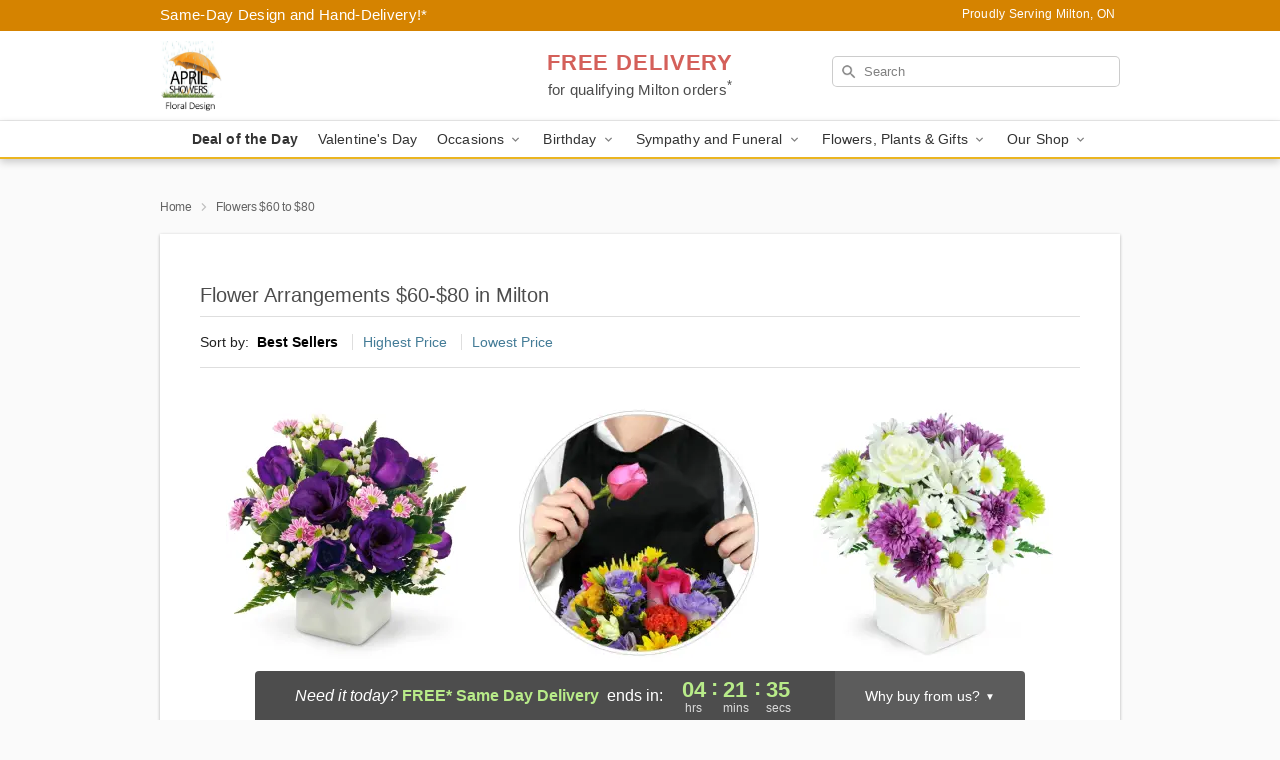

--- FILE ---
content_type: text/html; charset=UTF-8
request_url: https://www.aprilshowers.ca/flowers-60-to-80
body_size: 21595
content:
<!DOCTYPE html>
<html lang="en">

<head>
  <meta charset="UTF-8">
<meta name="msvalidate.01" content="" />
<meta name="verify-v1" content="w8q-g5wd8ZDMqYBwA3XB3xqubJWyaZ3A2hc1EVeYkas" />
<meta name="google-site-verification" content="w8q-g5wd8ZDMqYBwA3XB3xqubJWyaZ3A2hc1EVeYkas" />
<meta name="y_key" content="" />
<meta http-equiv="X-UA-Compatible" content="IE=edge" />
<meta http-equiv="Cache-Control" content="max-age=86400" />
<meta name="description" content="Order flower delivery from $60-$80 from April Showers Floral Designs in Milton, ON. Same-day delivery for fresh flowers and gifts in Milton." />
<meta id="viewport" name="viewport" content="width=device-width, initial-scale=1">
<meta http-equiv="Content-Language" content="en-us" />  <link rel="preconnect" href="https://www.lovingly.com/" crossorigin> <link rel="dns-prefetch" href="https://www.lovingly.com/"><link rel="preconnect" href="https://res.cloudinary.com/" crossorigin> <link rel="dns-prefetch" href="https://res.cloudinary.com/"><link rel="preconnect" href="https://www.google.com/" crossorigin> <link rel="dns-prefetch" href="https://www.google.com/"><link rel="preconnect" href="https://fonts.gstatic.com/" crossorigin> <link rel="dns-prefetch" href="https://fonts.gstatic.com/"><link rel="preconnect" href="https://maps.google.com/" crossorigin> <link rel="dns-prefetch" href="https://maps.google.com/"><link rel="preconnect" href="https://ajax.googleapis.com/" crossorigin> <link rel="dns-prefetch" href="https://ajax.googleapis.com/"><link rel="preconnect" href="https://fonts.gstatic.com/" crossorigin> <link rel="dns-prefetch" href="https://fonts.gstatic.com/">
  
  <meta property="og:url" content="https://www.aprilshowers.ca/flowers-60-to-80" />
<meta property="og:type" content="website" />
<meta property="og:title" content="Flowers Between $60-$80 in Milton, ON - April Showers Floral Designs" />
<meta property="og:description" content="Order flower delivery from $60-$80 from April Showers Floral Designs in Milton, ON. Same-day delivery for fresh flowers and gifts in Milton." />
 
<meta property="og:image" content="http://res.cloudinary.com/ufn/image/upload/f_auto,q_auto,fl_progressive,w_375,h_264/ValentinesDay_BloomingwithLove_h-120_size-375_lang-EN_hmdrhj" />

<meta property="og:image:secure_url" content="https://res.cloudinary.com/ufn/image/upload/f_auto,q_auto,fl_progressive,w_375,h_264/ValentinesDay_BloomingwithLove_h-120_size-375_lang-EN_hmdrhj" />


<!-- Twitter cards -->

<meta name="twitter:card" content="summary_large_image">
<meta name="twitter:site" content="https://www.aprilshowers.ca/flowers-60-to-80">
<meta name="twitter:creator" content="">
<meta name="twitter:title" content="Flowers Between $60-$80 in Milton, ON - April Showers Floral Designs">
<meta name="twitter:description" content="Order flower delivery from $60-$80 from April Showers Floral Designs in Milton, ON. Same-day delivery for fresh flowers and gifts in Milton.">
<meta name="twitter:image" content="ValentinesDay_BloomingwithLove_h-120_size-375_lang-EN_hmdrhjValentinesDay_BloomingwithLove_h-120_size-375_lang-EN_hmdrhj">
  
    <link rel="canonical" href="https://www.aprilshowers.ca/flowers-60-to-80" />

  <!-- secure Fav and touch icons -->
<link rel="apple-touch-icon" sizes="57x57" href="https://res.cloudinary.com/ufn/image/upload/c_pad,h_57,w_57,fl_progressive,f_auto,q_auto/v1654277644/lovingly-logos/lovingly-favicon.ico">
<link rel="apple-touch-icon" sizes="114x114" href="https://res.cloudinary.com/ufn/image/upload/c_pad,h_114,w_114,fl_progressive,f_auto,q_auto/v1654277644/lovingly-logos/lovingly-favicon.ico">
<link rel="apple-touch-icon" sizes="72x72" href="https://res.cloudinary.com/ufn/image/upload/c_pad,h_72,w_72,fl_progressive,f_auto,q_auto/v1654277644/lovingly-logos/lovingly-favicon.ico">
<link rel="apple-touch-icon-precomposed" href="https://res.cloudinary.com/ufn/image/upload/c_pad,h_57,w_57,fl_progressive,f_auto,q_auto/v1654277644/lovingly-logos/lovingly-favicon.ico">
<link rel="shortcut icon" href="https://res.cloudinary.com/ufn/image/upload/c_scale,h_15,w_15,fl_progressive,f_auto,q_auto/v1654277644/lovingly-logos/lovingly-favicon.ico">

  <title>
    Flowers Between $60-$80 in Milton, ON - April Showers Floral Designs  </title>

    <script>
  window.storeCurrency = 'USD';
  </script>

    

<script>


var jsdata = {"gtm_code":"GTM-PTBBP8FF","site_identifier":"www.aprilshowers.ca","site_ga4_id":"G-85PL9VDBMJ"};

// Initialize the data layer with site identifier and optional GA4/AdWords IDs
window.dataLayer = window.dataLayer || [];
var dataLayerInit = {
  'site_identifier': jsdata.site_identifier
};

// Add GA4 ID if available
if (jsdata.site_ga4_id) {
  dataLayerInit['site_ga4_id'] = jsdata.site_ga4_id;
}

// Add AdWords conversion ID if available
if (jsdata.site_adwords_id) {
  dataLayerInit['site_adwords_id'] = jsdata.site_adwords_id;
}

window.dataLayer.push(dataLayerInit);

// Google Tag Manager
(function(w,d,s,l,i){w[l]=w[l]||[];w[l].push({'gtm.start':
new Date().getTime(),event:'gtm.js'});var f=d.getElementsByTagName(s)[0],
j=d.createElement(s),dl=l!='dataLayer'?'&l='+l:'';j.async=true;j.src=
'https://gtm.lovingly.com/gtm.js?id='+i+dl;f.parentNode.insertBefore(j,f);
})(window,document,'script','dataLayer',jsdata.gtm_code);
// End Google Tag Manager

</script>
  <link rel='stylesheet' href='/css/theme/gambit/gambit_category.css?v=1768409689'></link><link rel='preload' href='/css/theme/gambit/gambit_master.css?v=1768409689' as='style' onload='this.onload=null;this.rel="stylesheet"'></link><link rel='preload' href='/css/theme/gambit/gambit_skin_white_golden.css?v=1768409689' as='style' onload='this.onload=null;this.rel="stylesheet"'></link>
  
    <script type="application/ld+json">
{
    "@context": "https://schema.org",
    "@type": "Florist",
    "@id": "https://www.aprilshowers.ca#business",
    "name": "April Showers Floral Designs",
    "url": "https://www.aprilshowers.ca",
    "legalName": "Grenville Station Inc",
    "description": "Order flower delivery from $60-$80 from April Showers Floral Designs in Milton, ON. Same-day delivery for fresh flowers and gifts in Milton.",
    "logo": "https://res.cloudinary.com/ufn/image/upload/f_auto,q_auto,fl_progressive,w_341,h_387/v1675197725/1675197725259_5.png",
    "image": [
        "https://res.cloudinary.com/ufn/image/upload/v1487123135/thor_splash/spring/Spring_Mobile.jpg"
    ],
    "priceRange": "$$",
    "telephone": "+19053301158",
    "email": "wecare@aprilshowers.ca",
    "currenciesAccepted": "CAD",
    "acceptedPaymentMethod": [
        "Cash",
        "CreditCard"
    ],
    "address": {
        "@type": "PostalAddress",
        "streetAddress": "420 Main St E, Suite #6",
        "addressLocality": "Milton",
        "addressRegion": "ON",
        "postalCode": "L9P 5G3",
        "addressCountry": "CA"
    },
    "geo": {
        "@type": "GeoCoordinates",
        "latitude": 43.5172896,
        "longitude": -79.8778959
    },
    "hasMap": "https://www.google.com/maps/dir/?api=1\u0026destination=43.51728960,-79.87789590\u0026travelmode=driving",
    "openingHours": [
        "Mo 09:00:00-19:00:00",
        "Tu 09:00:00-19:00:00",
        "We 09:00:00-15:00:00",
        "Th 09:00:00-19:00:00",
        "Fr 09:00:00-19:00:00",
        "Sa 09:00:00-15:00:00"
    ],
    "sameAs": [
        "https://g.page/r/Ccyi2b52KX_uEBM/review",
        "https://www.facebook.com/AprilShowersFloral/",
        "https://g.page/r/Ccyi2b52KX_uEBM"
    ],
    "contactPoint": {
        "@type": "ContactPoint",
        "contactType": "customer service",
        "telephone": "+19053301158",
        "email": "wecare@aprilshowers.ca",
        "areaServed": "Milton ON",
        "availableLanguage": [
            "English"
        ]
    },
    "areaServed": {
        "@type": "AdministrativeArea",
        "name": "Milton, ON"
    },
    "makesOffer": [
        {
            "@type": "Offer",
            "name": "Florist\u0027s Choice Daily Deal",
            "price": "44.95",
            "priceCurrency": "CAD",
            "availability": "https://schema.org/InStock",
            "url": "https://www.aprilshowers.ca/flowers/florists-choice-daily-deal"
        },
        {
            "@type": "Offer",
            "name": "Same-Day Flower Delivery Service",
            "price": "0.00",
            "priceCurrency": "CAD",
            "availability": "https://schema.org/InStock",
            "url": "https://www.aprilshowers.ca/delivery-policy"
        }
    ]
}
</script>

  
</head>

<body class="body
       is-gray-background        white-skin">
    
<!-- Google Tag Manager (noscript) -->
<noscript><iframe src="https://gtm.lovingly.com/ns.html?id=GTM-PTBBP8FF"
height="0" width="0" style="display:none;visibility:hidden"></iframe></noscript>
<!-- End Google Tag Manager (noscript) -->

  <a class="main-content-link" href="#maincontent">Skip to main content</a>

  <div id="covidModal" role="dialog" aria-label="Covid-19 Modal" class="reveal-modal animated medium covid-modal" data-reveal>

  <p>For our<strong> freshest, most beautiful blooms, please shop our <a href="/flowers/florists-choice-daily-deal" title="Deal of the Day">Florist’s Choice</a> options,</strong> as we may be experiencing
      delays in receiving shipments of certain flower types.
  </p>

  <p>Please note that for all other orders, we may need to replace stems so we can deliver the freshest bouquet possible, and we may have to use a different vase.</p>

  <p>We promise to always deliver a  <strong>fresh, beautiful, and completely one-of-a-kind gift</strong> of the same or greater value as what you selected.<p>

  <p>Deliveries may also be impacted by COVID-19 restrictions. Rest assured that we are taking all recommended precautions to ensure customer satisfaction and safety.
    <br>
    <br>
    Delivery impacts may include:</p>
  <ul>
    <li>Restricted deliveries to hospitals or nursing homes </li>
    <li>Restricted deliveries to office buildings </li>
    <li>Restricted access to certain regional areas</li>
  </ul>

  <p>In addition, we may be using “no contact” delivery procedures. After confirming that the
    recipient is available to accept, their gift will be left at the door and the delivery driver will step back a
    safe distance to ensure they receive their gift.</p>

  <p>Please see our <a href="/about-us" aria-label="About Us">About Us</a> page for more details. We appreciate
        your understanding and support!</p>

  <a class="close-reveal-modal" aria-label="Close Covid-19 modal" tabindex="0" role="button">&#215;</a>

</div>

<div id="deliveryLaterModal" role="dialog" aria-label="Delivery Later Modal" aria-modal="true" class="reveal-modal animated medium covid-modal delivery-later-modal" data-reveal>

  <img class="delivery-later-modal__logo b-lazy" src="[data-uri]" data-src="https://res.cloudinary.com/ufn/image/upload/v1586371085/gift-now-logo_xqjmjz.svg" alt="Gift Now, Deliver Later logo">

  <div id="delivery-later-title" class="delivery-later-modal-title">Gift Now, Deliver Later</div>

  <p class="delivery-later-modal-subtitle">With <strong>Gift Now, Deliver Later</strong>, you'll send smiles twice! Here's how:</p>
  <img class="delivery-later-modal__small-image b-lazy" src="[data-uri]" data-src="https://res.cloudinary.com/ufn/image/upload/v1675263741/gift-card_yjh09i.svg" alt="Gift Card Logo">
  <p class="delivery-later-modal__instructions-copy">SMILE 1
  </p>
  <p>When you complete your purchase, your lucky recipient will instantly receive a surprise email that includes your card message and a picture of the flowers you chose.</p>
  <img class="delivery-later-modal__small-image b-lazy" src="[data-uri]" data-src="https://res.cloudinary.com/ufn/image/upload/v1675263852/Flowers_gsren6.svg" alt="Flowers logo">
  <p class="delivery-later-modal__instructions-copy">SMILE 2</p>

  <p>As soon as possible (usually within two weeks), we'll contact your recipient to schedule delivery of their gorgeous floral gift. Trust us, it'll be worth the wait! </p>

  <a class="close-reveal-modal" aria-label="Close Gift Now, Deliver Later modal" tabindex="0" role="button">&#215;</a>

</div>

<div id="alcoholModal" role="dialog" aria-label="Alcohol Modal" aria-modal="true" class="reveal-modal animated medium covid-modal" data-reveal>

  <p id="alcohol-modal-title"><strong>Wine for every occasion</strong></p>

  <p>We offer a wide-selection of premium wines to perfectly pair with your floral gift.</p>

  <p>Ordering a bottle (or two!) from our site is easy. Just make sure that:</p>
  <ul>
    <li>You're 21 or older</li>
    <li>The person picking up or receiving the delivery is 21 or older</li>
  </ul>

  <a class="close-reveal-modal" aria-label="Close alcohol modal" tabindex="0" role="button">&#215;</a>

</div>      <!-- Hidden trigger link for the modal -->
    <a href="#" data-reveal-id="coupon-modal" style="display: none;">Open Coupon Details</a>

    <div id="coupon-modal" class="reveal-modal animated small" data-reveal role="dialog" aria-label="coupon-modal-title" aria-modal="true">
        <div class="coupon-modal-content">
            <div class="coupon-modal-close">
                <div class="close-icon">
                    <a class="close-reveal-modal" aria-label="Close modal" tabindex="0" role="button">&#215;</a>
                </div>
            </div>
            <div class="coupon-modal-text">
                <p id="coupon-modal-title" class="banner-modal-content"></p>
            </div>
        </div>
    </div>

    <script>
        window.couponData = [];
    </script>

 
  
  
    <header id="stickyHeader">
            <div class="header__top-banner theme__background-color--dark">
        <div class="row">

          <div class="sticky__content">

            <!-- Sticky content -->
            <div class="sticky__store-name">
              <a class="JSVAR__lovingly-exclusive-override-slug" href="/" title="April Showers Floral Designs - Milton Flower Delivery" notranslate>
                April Showers Floral Designs              </a>
            </div>
            <div class="sticky__assurance">100% Florist-Designed and Hand-Delivered!</div>

          </div>

          <div class="header__text-container">
            <!-- Non-sticky content -->
            <div class="header__established">
              <a class="JSVAR__lovingly-exclusive-override-slug" href="/delivery-policy#:~:text=Same%20Day%20Delivery,-%3A" aria-label="Delivery Policy" title="Same-Day Design and Hand-Delivery!" target="_blank">
                Same-Day Design and Hand-Delivery!*
              </a>
            </div>

            <div class="header__phone-address">
                              <span id="proudly_serving" style="margin-right: 5px;"> 
                  Proudly Serving Milton, ON                                  </span>
                          </div>
          </div>

        </div>

      </div>

      <div class="header__solid-skin-container">

        <div class="row header__container">

          <div class="header">

            <!-- Left column -->
<div class="hide-for-small header__logo-container ieLogoContainer">

  <div>

    <a href="/" aria-label="April Showers Floral Designs" class="JSVAR__lovingly-exclusive-override-slug header__logo-image-container header__logo-text" id="fittext1" title="April Showers Floral Designs - Milton Flower Delivery">

      <figure><img loading="eager" alt="Flower delivery in Milton ON image" src="https://res.cloudinary.com/ufn/image/upload/c_pad,f_auto,q_auto,fl_progressive/1675197725259_5" /><figcaption>April Showers Floral Designs - Flower Delivery in Milton, ON</figcaption></figure>
    </a>
  </div>

</div>
            <!-- Center column -->
<div class="hide-for-small free-delivery__container ">

  
  <div class="free-delivery">

      <a href="#" title="Free Delivery Disclaimer" data-reveal-id="free-delivery-disclaimer"><strong>FREE DELIVERY</strong> <span>for qualifying Milton orders<sup>*</sup></span></a>
  </div>

  
</div>

            <!-- Right column -->
            <div class="hide-for-small header__right-column logo_vert_align ">

              <!-- Search Bar -->
<div class="search__container ">
  
  <form action="/categories/searchProds" role="search" class="search-form" id="search-form-desktop" method="get" accept-charset="utf-8">
  <input name="sr" class="search-field search-input left" aria-label="Search" placeholder="Search" id="search-input-gambit-desktop" type="text"/>
  <input type="hidden" name="s_en" id="search-endesktop"/>
  <input class="hide" aria-hidden="1" type="submit" value="Submit Search Form"/>
  <label class="placeholder-label" id="search-placeholder-fallback-desktop">Search</label>

</form>
</div><!--/search__container-->

            </div>

          </div>

        </div>

      </div>

      <!-- NAVIGATION -->
      
<section class="mobile-navigation-bar" id="mobile-navigation-bar">
  <div class="mobile-navigation-bar__toggle hide-mobile-nav">
    <div id="toggle-nav" class="hamburger hamburger--squeeze js-hamburger">
      <div class="hamburger-box">
        <div class="hamburger-inner"></div>
      </div>
    </div>
  </div>
  <div class="mobile-navigation-bar__name hide-mobile-nav">
    <a class="JSVAR__lovingly-exclusive-override-slug" title="April Showers Floral Designs" href="/">
      April Showers Floral Designs    </a>
  </div>
  <div class="mobile-navigation-bar__right-section hide-mobile-nav">
    <button id="searchIcon" type="submit" alt="Open search input">
    <img width="19" height="19" alt="search glass icon"
        src="https://res.cloudinary.com/ufn/image/upload/w_19,h_19,f_auto,q_auto/v1472224554/storefront_assets/search.png" />
</button>
    <!-- Back button : id backNext -->
<div class="back-next-button__container" id="backNext">
    <button type="button" role="button"  class="back-next-button" id="navBackButton">
        <img height="auto" src="https://res.cloudinary.com/ufn/image/upload/v1570470309/arrow_upward-24px_gjozgt.svg"
            alt="Back arrow" />
    </button>
</div>  </div>

  <div id="mobileSearchContainer" class="search-form__container hide-mobile-nav">
    <!-- Search Bar -->
<div class="search__container ">
  
  <form action="/categories/searchProds" role="search" class="search-form" id="search-form-mobile" method="get" accept-charset="utf-8">
  <input name="sr" class="search-field search-input left" aria-label="Search" placeholder="Search" id="search-input-gambit-mobile" type="text"/>
  <input type="hidden" name="s_en" id="search-enmobile"/>
  <input class="hide" aria-hidden="1" type="submit" value="Submit Search Form"/>
  <label class="placeholder-label" id="search-placeholder-fallback-mobile">Search</label>

</form>
</div><!--/search__container-->
  </div>

  <div class="mobile-navigation__side-list hide-mobile-nav" id="mobile-nav-sidebar">
    <ul>
      <li class="sr-only">Nav Menu</li>
    </ul>
  </div>

  <div role="navigation" id="mobile-nav-content" class="mobile-navigation__main-list hide-mobile-nav">
    <ul>
      <!-- DEAL OF THE DAY -->
      <li class="mobile-navigation__list-item promoted-product-link">
        <a href="/flowers/florists-choice-daily-deal" title="View Deal of the Day Product" class="mobile-navigation__deal-link JSVAR__lovingly-exclusive-override-slug" aria-label="Deal of the Day">Deal of the Day</a>      </li>

      <!-- FEATURED CATEGORY -->
                      <li class="mobile-navigation__list-item">
          <a href="/valentines-day" class="">Valentine's Day</a>        </li>
      
            
      <li class="mobile-navigation__list-item mobile-navigation__has-dropdown">
        <button type="button" role="button" aria-haspopup="true" aria-expanded="false" class="mobile-navigation__dropdown-button"
          data-ul="occasions">Occasions          <svg role="presentation" class="right-carat" xmlns="http://www.w3.org/2000/svg" width="24" height="24" viewBox="0 0 24 24">
            <path data-name="Path 731" d="M8.59,16.59,13.17,12,8.59,7.41,10,6l6,6-6,6Z" fill="#000" ></path>
            <path data-name="Path 732" d="M0,0H24V24H0Z" fill="none" ></path>
          </svg>
        </button>
        <ul id="occasions">
          
<ul class="navigation__dropdown-list split-column"><li><a href="/valentines-day" title="Visit the Valentine's Day category" class="">Valentine's Day</a></li><li><a href="/christmas" title="Visit the Christmas category" class="">Christmas</a></li><li><a href="/winter" title="Visit the Winter category" class="">Winter</a></li><li><a href="/birthday" title="Visit the Birthday category" class="">Birthday</a></li><li><a href="/sympathy-and-funeral" title="Visit the Sympathy and Funeral category" class="">Sympathy and Funeral</a></li><li><a href="/any-occasion" title="Visit the Any Occasion category" class="">Any Occasion</a></li><li><a href="/love-and-romance" title="Visit the Love and Romance category" class="">Love and Romance</a></li><li><a href="/thinking-of-you" title="Visit the Thinking of You category" class="">Thinking of You</a></li><li><a href="/im-sorry-flowers" title="Visit the I'm Sorry Flowers category" class="">I'm Sorry Flowers</a></li><li><a href="/new-baby" title="Visit the New Baby category" class="">New Baby</a></li><li><a href="/get-well" title="Visit the Get Well category" class="">Get Well</a></li><li><a href="/anniversary" title="Visit the Anniversary category" class="">Anniversary</a></li><li><a href="/just-because" title="Visit the Just Because category" class="">Just Because</a></li><li><a href="/thank-you" title="Visit the Thank You category" class="">Thank You</a></li><li><a href="/congratulations" title="Visit the Congratulations category" class="">Congratulations</a></li><li><a href="/business-gifting" title="Visit the Business Gifting category" class="">Business Gifting</a></li></ul>
        </ul>
      </li>
            
      <li class="mobile-navigation__list-item mobile-navigation__has-dropdown">
        <button type="button" role="button" aria-haspopup="true" aria-expanded="false" class="mobile-navigation__dropdown-button"
          data-ul="birthday">Birthday          <svg role="presentation" class="right-carat" xmlns="http://www.w3.org/2000/svg" width="24" height="24" viewBox="0 0 24 24">
            <path data-name="Path 731" d="M8.59,16.59,13.17,12,8.59,7.41,10,6l6,6-6,6Z" fill="#000" ></path>
            <path data-name="Path 732" d="M0,0H24V24H0Z" fill="none" ></path>
          </svg>
        </button>
        <ul id="birthday">
          
<ul class="navigation__dropdown-list "><li><a href="/birthday" title="Visit the All Birthday category" class="">All Birthday</a></li><li><a href="/birthday-for-friend" title="Visit the Birthday for Friend category" class="">Birthday for Friend</a></li><li><a href="/birthday-for-her" title="Visit the Birthday for Her category" class="">Birthday for Her</a></li><li><a href="/birthday-for-mom" title="Visit the Birthday for Mom category" class="">Birthday for Mom</a></li><li><a href="/birthday-for-colleague" title="Visit the Birthday for Colleague category" class="">Birthday for Colleague</a></li><li><a href="/birthday-for-him" title="Visit the Birthday for Him category" class="">Birthday for Him</a></li></ul>
        </ul>
      </li>
            
      <li class="mobile-navigation__list-item mobile-navigation__has-dropdown">
        <button type="button" role="button" aria-haspopup="true" aria-expanded="false" class="mobile-navigation__dropdown-button"
          data-ul="sympathy_and_funeral">Sympathy and Funeral          <svg role="presentation" class="right-carat" xmlns="http://www.w3.org/2000/svg" width="24" height="24" viewBox="0 0 24 24">
            <path data-name="Path 731" d="M8.59,16.59,13.17,12,8.59,7.41,10,6l6,6-6,6Z" fill="#000" ></path>
            <path data-name="Path 732" d="M0,0H24V24H0Z" fill="none" ></path>
          </svg>
        </button>
        <ul id="sympathy_and_funeral">
          
<ul class="navigation__dropdown-list split-column"><li><a href="/sympathy-and-funeral" title="Visit the All Sympathy and Funeral category" class="">All Sympathy and Funeral</a></li><li><a href="/funeral-sprays-and-wreaths" title="Visit the Funeral Sprays and Wreaths category" class="">Funeral Sprays and Wreaths</a></li><li><a href="/funeral-service-flowers" title="Visit the Funeral Service Flowers category" class="">Funeral Service Flowers</a></li><li><a href="/sympathy-for-home-or-office" title="Visit the Sympathy for Home or Office category" class="">Sympathy for Home or Office</a></li><li><a href="/sympathy-plants" title="Visit the Sympathy Plants category" class="">Sympathy Plants</a></li><li><a href="/loss-of-a-pet" title="Visit the Loss of a Pet category" class="">Loss of a Pet</a></li></ul>
        </ul>
      </li>
            
      <li class="mobile-navigation__list-item mobile-navigation__has-dropdown">
        <button type="button" role="button" aria-haspopup="true" aria-expanded="false" class="mobile-navigation__dropdown-button"
          data-ul="flowers__plants___gifts">Flowers, Plants & Gifts          <svg role="presentation" class="right-carat" xmlns="http://www.w3.org/2000/svg" width="24" height="24" viewBox="0 0 24 24">
            <path data-name="Path 731" d="M8.59,16.59,13.17,12,8.59,7.41,10,6l6,6-6,6Z" fill="#000" ></path>
            <path data-name="Path 732" d="M0,0H24V24H0Z" fill="none" ></path>
          </svg>
        </button>
        <ul id="flowers__plants___gifts">
          
<ul class="navigation__dropdown-list triple-column"><li class="navigation__subnav-list"><div class="navigation__dropdown-title">Flower Type</div><ul class="navigation__dropdown-list"><li><a href="/sunflowers" title="Visit the Sunflowers category" class="">Sunflowers</a></li><li><a href="/lilies" title="Visit the Lilies category" class="">Lilies</a></li><li><a href="/roses" title="Visit the Roses category" class="">Roses</a></li></ul></li><li class="navigation__subnav-list"><div class="navigation__dropdown-title">Plants</div><ul class="navigation__dropdown-list"><li><a href="/green-plants" title="Visit the Green Plants category" class="">Green Plants</a></li><li><a href="/blooming-plants" title="Visit the Blooming Plants category" class="">Blooming Plants</a></li><li><a href="/orchid-plants" title="Visit the Orchid Plants category" class="">Orchid Plants</a></li></ul></li><li class="navigation__subnav-list"><div class="navigation__dropdown-title">Color</div><ul class="navigation__dropdown-list"><li><a href="/purple" title="Visit the Purple category" class="">Purple</a></li><li><a href="/pink" title="Visit the Pink category" class="">Pink</a></li><li><a href="/mixed" title="Visit the Mixed category" class="">Mixed</a></li><li><a href="/yellow" title="Visit the Yellow category" class="">Yellow</a></li><li><a href="/white" title="Visit the White category" class="">White</a></li><li><a href="/green" title="Visit the Green category" class="">Green</a></li><li><a href="/orange" title="Visit the Orange category" class="">Orange</a></li><li><a href="/red" title="Visit the Red category" class="">Red</a></li></ul></li><li class="navigation__subnav-list"><div class="navigation__dropdown-title">Collections</div><ul class="navigation__dropdown-list"><li><a href="/premium-collection" title="Visit the Premium Collection category" class="">Premium Collection</a></li><li><a href="/gift-baskets" title="Visit the Gift Baskets category" class="">Gift Baskets</a></li><li><a href="/fruit-bouquets" title="Visit the Fruit Bouquets category" class="">Fruit Bouquets</a></li><li><a href="/our-custom-designs" title="Visit the Our Custom Designs category" class="">Our Custom Designs</a></li></ul></li><li class="navigation__subnav-list"><div class="navigation__dropdown-title">By Price</div><ul class="navigation__dropdown-list"><li><a href="/flowers-under-50" title="Visit the Flowers Under $50 category" class="">Flowers Under $50</a></li><li><a href="/flowers-50-to-60" title="Visit the Flowers $50 to $60 category" class="">Flowers $50 to $60</a></li><li><a href="/flowers-60-to-80" title="Visit the Flowers $60 to $80 category" class="">Flowers $60 to $80</a></li><li><a href="/flowers-over-80" title="Visit the Flowers Over $80 category" class="">Flowers Over $80</a></li></ul></li></ul>
        </ul>
      </li>
      
      <li class="mobile-navigation__list-item mobile-navigation__has-dropdown">
        <button type="button" role="button" aria-haspopup="true" aria-expanded="false" data-ul="our-shop" class="mobile-navigation__dropdown-button" title="Learn more about our shop">
          OUR SHOP
          <svg role="presentation" class="right-carat" xmlns="http://www.w3.org/2000/svg" width="24" height="24" viewBox="0 0 24 24">
            <path id="Path_731" data-name="Path 731" d="M8.59,16.59,13.17,12,8.59,7.41,10,6l6,6-6,6Z" fill="#000" />
            <path id="Path_732" data-name="Path 732" d="M0,0H24V24H0Z" fill="none" />
          </svg>
        </button>
        <ul id="our-shop">
          <li><a title="Visit Delivery Policy" href="/delivery-policy">Delivery Policy</a></li>          <li>
            <a href="/about-us">About Us</a>          </li>
          
                      <div class="navigation__dropdown-title">Flower Delivery</div>
            <ul class="navigation__dropdown-list">
              <li><a title="Flower Delivery in Burlington, ON" aria-label="Flower Delivery in Burlington, ON" href="/flower-delivery/on/burlington">Burlington, ON</a></li><li><a title="Flower Delivery in Milton, ON" aria-label="Flower Delivery in Milton, ON" href="/">Milton, ON</a></li><li><a title="Flower Delivery in Puslinch, ON" aria-label="Flower Delivery in Puslinch, ON" href="/flower-delivery/on/puslinch">Puslinch, ON</a></li><li><a title="Flower Delivery in Georgetown, ON" aria-label="Flower Delivery in Georgetown, ON" href="/flower-delivery/on/georgetown">Georgetown, ON</a></li><li><a title="Flower Delivery in Mississauga, ON" aria-label="Flower Delivery in Mississauga, ON" href="/flower-delivery/on/mississauga">Mississauga, ON</a></li><li><a title="Flower Delivery in Oakville, ON" aria-label="Flower Delivery in Oakville, ON" href="/flower-delivery/on/oakville">Oakville, ON</a></li><li><a title="Flower Delivery in Acton, ON" aria-label="Flower Delivery in Acton, ON" href="/flower-delivery/on/acton">Acton, ON</a></li>            </ul>
                    
        </ul>
      </li>

    </ul>
  </div>

  <!-- Mobile View -->
<div role="timer" class="countdown-timer__mobile show-for-small hide-force" id="countdownTimerv2ContainerMobile">
    <a href="#" title="Free Delivery Disclaimer" data-reveal-id="free-delivery-disclaimer">
        <div class="inner">

      <strong>
                <span class="free-tag">FREE*</span>
                <span id="deliveryDayTextMobile"></span>
      </strong>

      <div class="right-side-timer">
        <span class="small">&nbsp;Ends in:&nbsp;</span>
        <div id="countdownTimerv2Mobile" class="timer-mobile" notranslate></div>
      </div>
    </div>

      </a>
  </div>
</section>
<nav role="navigation" class="navigation theme__border-color--medium"
  id="topbar">
  <ul class="navigation__main-list">

    <!-- DEAL OF THE DAY -->
    <li class="navigation__main-link no-dropdown promoted-product-link">
      <strong>
        <a href="/flowers/florists-choice-daily-deal" title="View Deal of the Day Product" class="navigation__main-link-item JSVAR__lovingly-exclusive-override-slug" aria-label="Deal of the Day">Deal of the Day</a>      </strong>
    </li>

    <!-- FEATURED CATEGORY -->
                  <li class="navigation__main-link no-dropdown">
          <a href="/valentines-day" class="navigation__main-link-item ">Valentine's Day</a>        </li>
    
          
      <!-- Inject Sympathy Funeral category into this place -->
                                  <!-- <li class="navigation__main-link no-dropdown"> -->
                      <!-- </li> -->
              
      <li class="navigation__main-link navigation__has-dropdown">
        <button type="button" role="button" aria-haspopup="true" aria-expanded="false" class="navigation__main-link-item">Occasions <img
            class="b-lazy carat" src=[data-uri]
            data-src="https://res.cloudinary.com/ufn/image/upload/v1571166165/down-carat_lpniwv"
            alt="Dropdown down carat" /></button>
        <div class="navigation__dropdown">
          <div class="navigation__dropdown-content">
            <div class="navigation__dropdown-list-wrapper">
              <div class="navigation__dropdown-title">Occasions</div>
              
<ul class="navigation__dropdown-list split-column"><li><a href="/valentines-day" title="Visit the Valentine's Day category" class="">Valentine's Day</a></li><li><a href="/christmas" title="Visit the Christmas category" class="">Christmas</a></li><li><a href="/winter" title="Visit the Winter category" class="">Winter</a></li><li><a href="/birthday" title="Visit the Birthday category" class="">Birthday</a></li><li><a href="/sympathy-and-funeral" title="Visit the Sympathy and Funeral category" class="">Sympathy and Funeral</a></li><li><a href="/any-occasion" title="Visit the Any Occasion category" class="">Any Occasion</a></li><li><a href="/love-and-romance" title="Visit the Love and Romance category" class="">Love and Romance</a></li><li><a href="/thinking-of-you" title="Visit the Thinking of You category" class="">Thinking of You</a></li><li><a href="/im-sorry-flowers" title="Visit the I'm Sorry Flowers category" class="">I'm Sorry Flowers</a></li><li><a href="/new-baby" title="Visit the New Baby category" class="">New Baby</a></li><li><a href="/get-well" title="Visit the Get Well category" class="">Get Well</a></li><li><a href="/anniversary" title="Visit the Anniversary category" class="">Anniversary</a></li><li><a href="/just-because" title="Visit the Just Because category" class="">Just Because</a></li><li><a href="/thank-you" title="Visit the Thank You category" class="">Thank You</a></li><li><a href="/congratulations" title="Visit the Congratulations category" class="">Congratulations</a></li><li><a href="/business-gifting" title="Visit the Business Gifting category" class="">Business Gifting</a></li></ul>            </div>
            <div class="navigation__dropdown-divider"></div>
            <div class="navigation__dropdown-promo">
              <a href="/flowers/florists-choice-daily-deal" class="navigation__dropdown-promo-link" aria-label="Deal of the Day"><img alt="Your expert designer will create a unique hand-crafted arrangement." width="304" height="140" src="https://res.cloudinary.com/ufn/image/upload/f_auto,q_auto,fl_progressive,w_304,h_140/Covid-Desktop-Nav-Banner_ynp9ab"></a>            </div>
          </div>
        </div>
      </li>
          
      <!-- Inject Sympathy Funeral category into this place -->
                                  <!-- <li class="navigation__main-link no-dropdown"> -->
                      <!-- </li> -->
              
      <li class="navigation__main-link navigation__has-dropdown">
        <button type="button" role="button" aria-haspopup="true" aria-expanded="false" class="navigation__main-link-item">Birthday <img
            class="b-lazy carat" src=[data-uri]
            data-src="https://res.cloudinary.com/ufn/image/upload/v1571166165/down-carat_lpniwv"
            alt="Dropdown down carat" /></button>
        <div class="navigation__dropdown">
          <div class="navigation__dropdown-content">
            <div class="navigation__dropdown-list-wrapper">
              <div class="navigation__dropdown-title">Birthday</div>
              
<ul class="navigation__dropdown-list split-column"><li><a href="/birthday" title="Visit the All Birthday category" class="">All Birthday</a></li><li><a href="/birthday-for-friend" title="Visit the Birthday for Friend category" class="">Birthday for Friend</a></li><li><a href="/birthday-for-her" title="Visit the Birthday for Her category" class="">Birthday for Her</a></li><li><a href="/birthday-for-mom" title="Visit the Birthday for Mom category" class="">Birthday for Mom</a></li><li><a href="/birthday-for-colleague" title="Visit the Birthday for Colleague category" class="">Birthday for Colleague</a></li><li><a href="/birthday-for-him" title="Visit the Birthday for Him category" class="">Birthday for Him</a></li></ul>            </div>
            <div class="navigation__dropdown-divider"></div>
            <div class="navigation__dropdown-promo">
              <a href="/flowers/florists-choice-daily-deal" class="navigation__dropdown-promo-link" aria-label="Deal of the Day"><img alt="Your expert designer will create a unique hand-crafted arrangement." width="304" height="140" src="https://res.cloudinary.com/ufn/image/upload/f_auto,q_auto,fl_progressive,w_304,h_140/Covid-Desktop-Nav-Banner_ynp9ab"></a>            </div>
          </div>
        </div>
      </li>
          
      <!-- Inject Sympathy Funeral category into this place -->
                                  <!-- <li class="navigation__main-link no-dropdown"> -->
                      <!-- </li> -->
              
      <li class="navigation__main-link navigation__has-dropdown">
        <button type="button" role="button" aria-haspopup="true" aria-expanded="false" class="navigation__main-link-item">Sympathy and Funeral <img
            class="b-lazy carat" src=[data-uri]
            data-src="https://res.cloudinary.com/ufn/image/upload/v1571166165/down-carat_lpniwv"
            alt="Dropdown down carat" /></button>
        <div class="navigation__dropdown">
          <div class="navigation__dropdown-content">
            <div class="navigation__dropdown-list-wrapper">
              <div class="navigation__dropdown-title">Sympathy and Funeral</div>
              
<ul class="navigation__dropdown-list split-column"><li><a href="/sympathy-and-funeral" title="Visit the All Sympathy and Funeral category" class="">All Sympathy and Funeral</a></li><li><a href="/funeral-sprays-and-wreaths" title="Visit the Funeral Sprays and Wreaths category" class="">Funeral Sprays and Wreaths</a></li><li><a href="/funeral-service-flowers" title="Visit the Funeral Service Flowers category" class="">Funeral Service Flowers</a></li><li><a href="/sympathy-for-home-or-office" title="Visit the Sympathy for Home or Office category" class="">Sympathy for Home or Office</a></li><li><a href="/sympathy-plants" title="Visit the Sympathy Plants category" class="">Sympathy Plants</a></li><li><a href="/loss-of-a-pet" title="Visit the Loss of a Pet category" class="">Loss of a Pet</a></li></ul>            </div>
            <div class="navigation__dropdown-divider"></div>
            <div class="navigation__dropdown-promo">
              <a href="/flowers/florists-choice-daily-deal" class="navigation__dropdown-promo-link" aria-label="Deal of the Day"><img alt="Your expert designer will create a unique hand-crafted arrangement." width="304" height="140" src="https://res.cloudinary.com/ufn/image/upload/f_auto,q_auto,fl_progressive,w_304,h_140/Covid-Desktop-Nav-Banner_ynp9ab"></a>            </div>
          </div>
        </div>
      </li>
          
      <!-- Inject Sympathy Funeral category into this place -->
                                  <!-- <li class="navigation__main-link no-dropdown"> -->
                      <!-- </li> -->
              
      <li class="navigation__main-link navigation__has-dropdown">
        <button type="button" role="button" aria-haspopup="true" aria-expanded="false" class="navigation__main-link-item">Flowers, Plants & Gifts <img
            class="b-lazy carat" src=[data-uri]
            data-src="https://res.cloudinary.com/ufn/image/upload/v1571166165/down-carat_lpniwv"
            alt="Dropdown down carat" /></button>
        <div class="navigation__dropdown">
          <div class="navigation__dropdown-content">
            <div class="navigation__dropdown-list-wrapper">
              <div class="navigation__dropdown-title"></div>
              
<ul class="navigation__dropdown-list triple-column"><li class="navigation__subnav-list"><div class="navigation__dropdown-title">Flower Type</div><ul class="navigation__dropdown-list"><li><a href="/sunflowers" title="Visit the Sunflowers category" class="">Sunflowers</a></li><li><a href="/lilies" title="Visit the Lilies category" class="">Lilies</a></li><li><a href="/roses" title="Visit the Roses category" class="">Roses</a></li></ul></li><li class="navigation__subnav-list"><div class="navigation__dropdown-title">Plants</div><ul class="navigation__dropdown-list"><li><a href="/green-plants" title="Visit the Green Plants category" class="">Green Plants</a></li><li><a href="/blooming-plants" title="Visit the Blooming Plants category" class="">Blooming Plants</a></li><li><a href="/orchid-plants" title="Visit the Orchid Plants category" class="">Orchid Plants</a></li></ul></li><li class="navigation__subnav-list"><div class="navigation__dropdown-title">Color</div><ul class="navigation__dropdown-list"><li><a href="/purple" title="Visit the Purple category" class="">Purple</a></li><li><a href="/pink" title="Visit the Pink category" class="">Pink</a></li><li><a href="/mixed" title="Visit the Mixed category" class="">Mixed</a></li><li><a href="/yellow" title="Visit the Yellow category" class="">Yellow</a></li><li><a href="/white" title="Visit the White category" class="">White</a></li><li><a href="/green" title="Visit the Green category" class="">Green</a></li><li><a href="/orange" title="Visit the Orange category" class="">Orange</a></li><li><a href="/red" title="Visit the Red category" class="">Red</a></li></ul></li><li class="navigation__subnav-list"><div class="navigation__dropdown-title">Collections</div><ul class="navigation__dropdown-list"><li><a href="/premium-collection" title="Visit the Premium Collection category" class="">Premium Collection</a></li><li><a href="/gift-baskets" title="Visit the Gift Baskets category" class="">Gift Baskets</a></li><li><a href="/fruit-bouquets" title="Visit the Fruit Bouquets category" class="">Fruit Bouquets</a></li><li><a href="/our-custom-designs" title="Visit the Our Custom Designs category" class="">Our Custom Designs</a></li></ul></li><li class="navigation__subnav-list"><div class="navigation__dropdown-title">By Price</div><ul class="navigation__dropdown-list"><li><a href="/flowers-under-50" title="Visit the Flowers Under $50 category" class="">Flowers Under $50</a></li><li><a href="/flowers-50-to-60" title="Visit the Flowers $50 to $60 category" class="">Flowers $50 to $60</a></li><li><a href="/flowers-60-to-80" title="Visit the Flowers $60 to $80 category" class="">Flowers $60 to $80</a></li><li><a href="/flowers-over-80" title="Visit the Flowers Over $80 category" class="">Flowers Over $80</a></li></ul></li></ul>            </div>
            <div class="navigation__dropdown-divider"></div>
            <div class="navigation__dropdown-promo">
              <a href="/flowers/florists-choice-daily-deal" class="navigation__dropdown-promo-link" aria-label="Deal of the Day"><img alt="Your expert designer will create a unique hand-crafted arrangement." width="304" height="140" src="https://res.cloudinary.com/ufn/image/upload/f_auto,q_auto,fl_progressive,w_304,h_140/Covid-Desktop-Nav-Banner_ynp9ab"></a>            </div>
          </div>
        </div>
      </li>
    
    <li class="navigation__main-link navigation__has-dropdown navigation__cms-dropdown split-column">
      <button type="button" role="button" aria-haspopup="true" aria-expanded="false" class="navigation__main-link-item">Our Shop <img class="b-lazy carat"
          src=[data-uri]
          data-src="https://res.cloudinary.com/ufn/image/upload/v1571166165/down-carat_lpniwv"
          alt="Dropdown down carat" /></button>
      <div class="navigation__dropdown">
        <div class="navigation__dropdown-content geo-landing">
          <ul class="navigation__dropdown-list cms-column">
            <li>
              <a href="/about-us" title="About our shop">About Us</a>            </li>
            <li>
              <a href="/delivery-policy" aria-label="Delivery Policy">Delivery &amp; Substitution
                Policy</a>
            </li>
            <li>
              <a href="/flowers" aria-label="All Flowers & Gifts">All Flowers & Gifts</a>
            </li>
                      </ul>
                        <div class="navigation__dropdown-title geo-landing-locations">
                Flower Delivery
                <ul class="navigation__dropdown-list">
                <li><a title="Flower Delivery in Burlington, ON" aria-label="Flower Delivery in Burlington, ON" href="/flower-delivery/on/burlington">Burlington, ON</a></li><li><a title="Flower Delivery in Milton, ON" aria-label="Flower Delivery in Milton, ON" href="/">Milton, ON</a></li><li><a title="Flower Delivery in Puslinch, ON" aria-label="Flower Delivery in Puslinch, ON" href="/flower-delivery/on/puslinch">Puslinch, ON</a></li><li><a title="Flower Delivery in Georgetown, ON" aria-label="Flower Delivery in Georgetown, ON" href="/flower-delivery/on/georgetown">Georgetown, ON</a></li><li><a title="Flower Delivery in Mississauga, ON" aria-label="Flower Delivery in Mississauga, ON" href="/flower-delivery/on/mississauga">Mississauga, ON</a></li><li><a title="Flower Delivery in Oakville, ON" aria-label="Flower Delivery in Oakville, ON" href="/flower-delivery/on/oakville">Oakville, ON</a></li><li><a title="Flower Delivery in Acton, ON" aria-label="Flower Delivery in Acton, ON" href="/flower-delivery/on/acton">Acton, ON</a></li>                </ul>
              </div>
            
          <div class="navigation__dropdown-divider"></div>
          <div class="navigation__dropdown-promo">
            <a href="/flowers/florists-choice-daily-deal" class="navigation__dropdown-promo-link" aria-label="Deal of the Day"><img alt="Your expert designer will create a unique hand-crafted arrangement." width="304" height="140" src="https://res.cloudinary.com/ufn/image/upload/f_auto,q_auto,fl_progressive,w_304,h_140/Covid-Desktop-Nav-Banner_ynp9ab"></a>          </div>
        </div>
      </div>
    </li>

  </ul>

</nav>
    </header>
    <!-- End solid header container -->

          <!-- Desktop Version -->
<div role="timer" class="countdown-timer hide-for-small hide-force" id="countdownTimerv2ContainerDesktop">
  <div class="countdown-timer__top-container" id="toggleBlock">
    <div class="timer-container">
      <div class="inner">
        <div class="text">
          <em>
            <span id="deliveryDayPreText"></span>
          </em> 
            <strong>
            FREE*            <span id="deliveryDayTextDesktop"></span>
            </strong>&nbsp;ends in:&nbsp;
        </div>
        <div class="timer" id="countdownTimerv2Desktop">

        </div>
      </div>
    </div>
    <div class="assurance-container">
      Why buy from us?&nbsp;
      <span class="toggle-icon__close" id="toggleIconClose">&#x25b2;</span>
      <span class="toggle-icon__open" id="toggleIconOpen">&#x25bc;</span>
    </div>
  </div>
  <div class="countdown-timer__satisfaction-container" id="satisfactionBottomContainer">
    <div class="row">
      <div class="column">
        <div class="section-block">
          <div class="poa__section"><div class="poa__attention">100%</div><div class="poa__secondary">SATISFACTION <br> GUARANTEE</div></div>
        </div>
      </div>
        <div class="column">
          <div class="section-block">
            <div class="poa__section">
              <div class="poa__attention">REAL</div>
              <div class="poa__secondary">WE ARE A REAL
                <br/>LOCAL FLORIST
              </div>
            </div>
          </div>
        </div>
      <div class="column">
        <div class="section-block">
          <div class="poa__section"><div class="poa__attention">100%</div><div class="poa__secondary">FLORIST DESIGNED <br> AND HAND DELIVERED</div></div>
        </div>
      </div>
    </div>
          <div class="disclaimer-text">
      * Free local delivery is available for local online orders only. For orders being sent outside of our local delivery zone,
        a delivery fee based on the recipient’s address will be calculated during checkout.
      </div>
      </div>
</div>
    
    <!-- Start CONTENT-->
    <main id="maincontent"
      class=" ">
      <script src="/js/category-faq-min.js" defer></script><section class="row storefrontWrap">
      <h1 class="sr-only">Flower Arrangements $60-$80 in Milton</h1>
    
<nav class="breadcrumbs" aria-label="Breadcrumb"><div class="breadcrumb-list"><span class="breadcrumb-item"><a href="/">Home</a></span><span class="breadcrumb-separator" aria-hidden="true"><svg xmlns="http://www.w3.org/2000/svg" width="16" height="16" viewBox="0 0 16 16" fill="none"><path d="M6.46979 4L5.52979 4.94L8.58312 8L5.52979 11.06L6.46979 12L10.4698 8L6.46979 4Z" fill="black" fill-opacity="0.24"/></svg></span><span class="breadcrumb-item breadcrumb-current" aria-current="page">Flowers $60 to $80</span></div></nav><script type="application/ld+json">{
    "@context": "https://schema.org",
    "@type": "BreadcrumbList",
    "itemListElement": [
        {
            "@type": "ListItem",
            "position": 1,
            "name": "Home",
            "item": "http://www.aprilshowers.ca/"
        },
        {
            "@type": "ListItem",
            "position": 2,
            "name": "Flowers $60 to $80"
        }
    ]
}</script>  <div class="pageContent full-wrap-card no-margin__bottom">
    <!-- GA4: Hidden inputs for tracking context -->
    <input type="hidden" id="ga4_list_name" value="Category: Flowers $60 to $80">
    <input type="hidden" id="is_category_page" value="1">
    <input type="hidden" id="is_single_product_page" value="0">
    
    
    <div class="row categoryPadding">
      <div class="row">
        <div class="large-5 medium-12 small-12 columns no-padding">
                  <h2 class="categoryTitle orange">Flower Arrangements $60-$80 in Milton</h2>
                          </div>
        <div class="large-7 medium-12 small-12 columns no-padding">
                  </div>
      </div>


      <div class="products-sort">
        <span class="products-sort__label">Sort by:&nbsp;</span>
        <ul class="products-sort__list">
          <li class="products-sort__list-item">
            <a rel="nofollow" class="products-sort__list-link--active" href="?sort=2">Best Sellers</a>
          </li>
          <li class="products-sort__list-item">
            <a rel="nofollow" class="products-sort__list-link" href="?sort=1">Highest Price</a>
          </li>
          <li class="products-sort__list-item">
            <a rel="nofollow" class="products-sort__list-link" href="?sort=0">Lowest Price</a>
          </li>
        </ul>
      </div>
    </div>

    <div class="thumbnails">
	<!-- GA4: Hidden inputs for tracking context -->
	
	<script async>
		window.productList = [{"name":"Wishes and Kisses","id":"89","sku":"UFN1004S","price":"54.95","selection_guide_id":"1"},{"name":"Florist's Choice for Birthday","id":"600","sku":"UFN0898","price":"44.95","selection_guide_id":"1"},{"name":"Enchanting Maui","id":"20","sku":"UFN0918","price":"48.95","selection_guide_id":"1"},{"name":"Apple Cider Morning\u2122","id":"108","sku":"UFN1023S","price":"59.00","selection_guide_id":"1"},{"name":"Lovely Way Bouquet\u2122","id":"122","sku":"UFN1037","price":"54.95","selection_guide_id":"1"},{"name":"Serenity Basket","id":"244","sku":"UFN1158","price":"56.95","selection_guide_id":"1"},{"name":"Gather 'Round Centerpiece\u2122","id":"10437","sku":"UFN1853S","price":"64.95","selection_guide_id":"1"},{"name":"Daydream Breeze","id":"15","sku":"UFN0913S","price":"54.95","selection_guide_id":"1"},{"name":"Peace Lily Plant","id":"491","sku":"UFN1606","price":"54.95","selection_guide_id":"1"},{"name":"Very Merry Christmas Artist\u2019s Design","id":"704","sku":"UFN0897","price":"52.95","selection_guide_id":"1"},{"name":"Fondly Fuchsia\u2122","id":"205","sku":"UFN1121","price":"48.95","selection_guide_id":"1"},{"name":"Tangerine Dream\u2122","id":"25","sku":"UFN0923","price":"68.95","selection_guide_id":"1"},{"name":"Sweet Sentiments","id":"171","sku":"UFN1087","price":"52.95","selection_guide_id":"1"},{"name":"Sensational Grace\u2122","id":"26","sku":"UFN0924","price":"68.95","selection_guide_id":"1"},{"name":"Vibrant Blooms\u2122","id":"331","sku":"UFN1321S","price":"46.95","selection_guide_id":"1"},{"name":"With All My Heart\u2122 Bouquet","id":"11800","sku":"UFN1862S","price":"48.95","selection_guide_id":"1"},{"name":"Full of Cheer\u2122","id":"10440","sku":"UFN1856S","price":"68.95","selection_guide_id":"1"},{"name":"Festive Pines","id":"32486","sku":"TWR14-4AD","price":"79.95","selection_guide_id":"1"},{"name":"Chinese Evergreen Plant","id":"497","sku":"UFN1612","price":"58.95","selection_guide_id":"1"},{"name":"Dracaena Plant","id":"498","sku":"UFN1613","price":"64.95","selection_guide_id":"1"},{"name":"Sunset Basket","id":"243","sku":"UFN1157","price":"64.95","selection_guide_id":"1"},{"name":"Sweet and Spicy!","id":"179","sku":"UFN1095","price":"48.95","selection_guide_id":"1"},{"name":"Luminous Charm","id":"39934","sku":"T24X605AD","price":"69.99","selection_guide_id":"1"},{"name":"Winter white Poinsettia","id":"32489","sku":"FSN16","price":"55.00","selection_guide_id":"1"},{"name":"Festive Blooms Bouquet","id":"132453","sku":"XMAS2025-1","price":"77.99","selection_guide_id":"1"},{"name":"Get Well Wishes Basket\u2122","id":"545","sku":"UFN1506","price":"72.95","selection_guide_id":"1"},{"name":"Holiday Classic Poinsettia","id":"448","sku":"UFN1437","price":"54.95","selection_guide_id":"1"},{"name":"Phalaenopsis Orchid","id":"341","sku":"UFN1331","price":"68.95","selection_guide_id":"1"},{"name":"Red Romance, Wrapped Bouquet","id":"178","sku":"UFN1094","price":"42.95","selection_guide_id":"1"},{"name":"He Loves Me","id":"162","sku":"UFN1078","price":"48.95","selection_guide_id":"1"},{"name":"Uplifted Centerpiece\u2122","id":"142","sku":"UFN1058","price":"64.95","selection_guide_id":"1"}];
	</script>
	
<div class="large-4 columns text-center thumbnailContainer">
  
    <a href="/flowers/wishes-and-kisses" class="product-thumb box-link product-link" data-id="89" id="" title="View details for Wishes and Kisses" data-product-sku="UFN1004S" data-product-name="Wishes and Kisses" data-product-price="65.95" data-product-index="1" data-list-name="Flowers $60 to $80"><img src="https://res.cloudinary.com/ufn/image/upload/c_pad,f_auto,q_auto:eco,fl_progressive,w_241,h_270/fdijzzqdwjc2spdqpwt0.jpg" srcset="https://res.cloudinary.com/ufn/image/upload/c_pad,f_auto,q_auto:eco,fl_progressive,w_150,h_168/fdijzzqdwjc2spdqpwt0.jpg 150w, https://res.cloudinary.com/ufn/image/upload/c_pad,f_auto,q_auto:eco,fl_progressive,w_223,h_250/fdijzzqdwjc2spdqpwt0.jpg 223w, https://res.cloudinary.com/ufn/image/upload/c_pad,f_auto,q_auto:eco,fl_progressive,w_241,h_270/fdijzzqdwjc2spdqpwt0.jpg 241w, https://res.cloudinary.com/ufn/image/upload/c_pad,f_auto,q_auto:eco,fl_progressive,w_300,h_336/fdijzzqdwjc2spdqpwt0.jpg 300w, https://res.cloudinary.com/ufn/image/upload/c_pad,f_auto,q_auto:eco,fl_progressive,w_450,h_504/fdijzzqdwjc2spdqpwt0.jpg 450w, https://res.cloudinary.com/ufn/image/upload/c_pad,f_auto,q_auto:eco,fl_progressive,w_482,h_540/fdijzzqdwjc2spdqpwt0.jpg 482w" sizes="(max-width: 640px) 149px, (max-width: 900px) 223px, 241px" width="241" height="270" loading="eager" fetchpriority="high" decoding="async" alt="Wishes and Kisses. An arrangement by April Showers Floral Designs." title="Wishes and Kisses. An arrangement by April Showers Floral Designs." /><div class="product-info"><p ></p><h3 class="product-name-h3" notranslate>Wishes and Kisses</h3><p class="product-price">From C$65.95 </p></div></a>
</div>

<div class="large-4 columns text-center thumbnailContainer">
  
    <a href="/flowers/florists-choice-for-birthday" class="product-thumb box-link product-link" data-id="600" id="" title="View details for Florist's Choice for Birthday" data-product-sku="UFN0898" data-product-name="Florist&#039;s Choice for Birthday" data-product-price="79.99" data-product-index="2" data-list-name="Flowers $60 to $80"><img src="https://res.cloudinary.com/ufn/image/upload/c_pad,f_auto,q_auto:eco,fl_progressive,w_241,h_270/mm3t2taeg5ksufkrvinj.jpg" srcset="https://res.cloudinary.com/ufn/image/upload/c_pad,f_auto,q_auto:eco,fl_progressive,w_150,h_168/mm3t2taeg5ksufkrvinj.jpg 150w, https://res.cloudinary.com/ufn/image/upload/c_pad,f_auto,q_auto:eco,fl_progressive,w_223,h_250/mm3t2taeg5ksufkrvinj.jpg 223w, https://res.cloudinary.com/ufn/image/upload/c_pad,f_auto,q_auto:eco,fl_progressive,w_241,h_270/mm3t2taeg5ksufkrvinj.jpg 241w, https://res.cloudinary.com/ufn/image/upload/c_pad,f_auto,q_auto:eco,fl_progressive,w_300,h_336/mm3t2taeg5ksufkrvinj.jpg 300w, https://res.cloudinary.com/ufn/image/upload/c_pad,f_auto,q_auto:eco,fl_progressive,w_450,h_504/mm3t2taeg5ksufkrvinj.jpg 450w, https://res.cloudinary.com/ufn/image/upload/c_pad,f_auto,q_auto:eco,fl_progressive,w_482,h_540/mm3t2taeg5ksufkrvinj.jpg 482w" sizes="(max-width: 640px) 149px, (max-width: 900px) 223px, 241px" width="241" height="270" loading="lazy" decoding="async" alt="Florist&#039;s Choice for Birthday. An arrangement by April Showers Floral Designs." title="Florist&#039;s Choice for Birthday. An arrangement by April Showers Floral Designs." /><div class="product-info"><p ></p><h3 class="product-name-h3" notranslate>Florist&#039;s Choice for Birthday</h3><p class="product-price">From C$79.99 </p></div></a>
</div>

<div class="large-4 columns text-center thumbnailContainer">
  
    <a href="/flowers/enchanting-maui" class="product-thumb box-link product-link" data-id="20" id="" title="View details for Enchanting Maui" data-product-sku="UFN0918" data-product-name="Enchanting Maui" data-product-price="65.95" data-product-index="3" data-list-name="Flowers $60 to $80"><img src="https://res.cloudinary.com/ufn/image/upload/c_pad,f_auto,q_auto:eco,fl_progressive,w_241,h_270/bq8rabluxlqawxxnngdl.jpg" srcset="https://res.cloudinary.com/ufn/image/upload/c_pad,f_auto,q_auto:eco,fl_progressive,w_150,h_168/bq8rabluxlqawxxnngdl.jpg 150w, https://res.cloudinary.com/ufn/image/upload/c_pad,f_auto,q_auto:eco,fl_progressive,w_223,h_250/bq8rabluxlqawxxnngdl.jpg 223w, https://res.cloudinary.com/ufn/image/upload/c_pad,f_auto,q_auto:eco,fl_progressive,w_241,h_270/bq8rabluxlqawxxnngdl.jpg 241w, https://res.cloudinary.com/ufn/image/upload/c_pad,f_auto,q_auto:eco,fl_progressive,w_300,h_336/bq8rabluxlqawxxnngdl.jpg 300w, https://res.cloudinary.com/ufn/image/upload/c_pad,f_auto,q_auto:eco,fl_progressive,w_450,h_504/bq8rabluxlqawxxnngdl.jpg 450w, https://res.cloudinary.com/ufn/image/upload/c_pad,f_auto,q_auto:eco,fl_progressive,w_482,h_540/bq8rabluxlqawxxnngdl.jpg 482w" sizes="(max-width: 640px) 149px, (max-width: 900px) 223px, 241px" width="241" height="270" loading="lazy" decoding="async" alt="Enchanting Maui. An arrangement by April Showers Floral Designs." title="Enchanting Maui. An arrangement by April Showers Floral Designs." /><div class="product-info"><p ></p><h3 class="product-name-h3" notranslate>Enchanting Maui</h3><p class="product-price">From C$65.95 </p></div></a>
</div>

<div class="large-4 columns text-center thumbnailContainer">
  
    <a href="/flowers/apple-cider-morning" class="product-thumb box-link product-link" data-id="108" id="" title="View details for Apple Cider Morning™" data-product-sku="UFN1023S" data-product-name="Apple Cider Morning™" data-product-price="75.95" data-product-index="4" data-list-name="Flowers $60 to $80"><img src="https://res.cloudinary.com/ufn/image/upload/c_pad,f_auto,q_auto:eco,fl_progressive,w_241,h_270/fhasyjyhdoqfdzkvjgb3.jpg" srcset="https://res.cloudinary.com/ufn/image/upload/c_pad,f_auto,q_auto:eco,fl_progressive,w_150,h_168/fhasyjyhdoqfdzkvjgb3.jpg 150w, https://res.cloudinary.com/ufn/image/upload/c_pad,f_auto,q_auto:eco,fl_progressive,w_223,h_250/fhasyjyhdoqfdzkvjgb3.jpg 223w, https://res.cloudinary.com/ufn/image/upload/c_pad,f_auto,q_auto:eco,fl_progressive,w_241,h_270/fhasyjyhdoqfdzkvjgb3.jpg 241w, https://res.cloudinary.com/ufn/image/upload/c_pad,f_auto,q_auto:eco,fl_progressive,w_300,h_336/fhasyjyhdoqfdzkvjgb3.jpg 300w, https://res.cloudinary.com/ufn/image/upload/c_pad,f_auto,q_auto:eco,fl_progressive,w_450,h_504/fhasyjyhdoqfdzkvjgb3.jpg 450w, https://res.cloudinary.com/ufn/image/upload/c_pad,f_auto,q_auto:eco,fl_progressive,w_482,h_540/fhasyjyhdoqfdzkvjgb3.jpg 482w" sizes="(max-width: 640px) 149px, (max-width: 900px) 223px, 241px" width="241" height="270" loading="lazy" decoding="async" alt="Apple Cider Morning™. An arrangement by April Showers Floral Designs." title="Apple Cider Morning™. An arrangement by April Showers Floral Designs." /><div class="product-info"><p ></p><h3 class="product-name-h3" notranslate>Apple Cider Morning™</h3><p class="product-price">From C$75.95 </p></div></a>
</div>

<div class="large-4 columns text-center thumbnailContainer">
  
    <a href="/flowers/lovely-way-bouquet" class="product-thumb box-link product-link" data-id="122" id="" title="View details for Lovely Way Bouquet™" data-product-sku="UFN1037" data-product-name="Lovely Way Bouquet™" data-product-price="70.95" data-product-index="5" data-list-name="Flowers $60 to $80"><img src="https://res.cloudinary.com/ufn/image/upload/c_pad,f_auto,q_auto:eco,fl_progressive,w_241,h_270/noc1kfozct43kcdff0xl.jpg" srcset="https://res.cloudinary.com/ufn/image/upload/c_pad,f_auto,q_auto:eco,fl_progressive,w_150,h_168/noc1kfozct43kcdff0xl.jpg 150w, https://res.cloudinary.com/ufn/image/upload/c_pad,f_auto,q_auto:eco,fl_progressive,w_223,h_250/noc1kfozct43kcdff0xl.jpg 223w, https://res.cloudinary.com/ufn/image/upload/c_pad,f_auto,q_auto:eco,fl_progressive,w_241,h_270/noc1kfozct43kcdff0xl.jpg 241w, https://res.cloudinary.com/ufn/image/upload/c_pad,f_auto,q_auto:eco,fl_progressive,w_300,h_336/noc1kfozct43kcdff0xl.jpg 300w, https://res.cloudinary.com/ufn/image/upload/c_pad,f_auto,q_auto:eco,fl_progressive,w_450,h_504/noc1kfozct43kcdff0xl.jpg 450w, https://res.cloudinary.com/ufn/image/upload/c_pad,f_auto,q_auto:eco,fl_progressive,w_482,h_540/noc1kfozct43kcdff0xl.jpg 482w" sizes="(max-width: 640px) 149px, (max-width: 900px) 223px, 241px" width="241" height="270" loading="lazy" decoding="async" alt="Lovely Way Bouquet™. An arrangement by April Showers Floral Designs." title="Lovely Way Bouquet™. An arrangement by April Showers Floral Designs." /><div class="product-info"><p ></p><h3 class="product-name-h3" notranslate>Lovely Way Bouquet™</h3><p class="product-price">From C$70.95 </p></div></a>
</div>
<div class="categoryFunnel large-4 columns text-center thumbnailContainer">
						<a href="/flowers/florists-choice-daily-deal" title="Deal of the Day">
							<img width="240"  src="https://res.cloudinary.com/ufn/image/upload/w_240,h_290,f_auto,q_auto/v1571667359/Covid-Category-Banner_kifnth" alt="Floral background with text: Always in season! Order Florist's Choice for our freshest, most beautiful blooms." />
						</a>
					</div>
<div class="large-4 columns text-center thumbnailContainer">
  
    <a href="/flowers/serenity-basket" class="product-thumb box-link product-link" data-id="244" id="" title="View details for Serenity Basket" data-product-sku="UFN1158" data-product-name="Serenity Basket" data-product-price="75.95" data-product-index="6" data-list-name="Flowers $60 to $80"><img src="https://res.cloudinary.com/ufn/image/upload/c_pad,f_auto,q_auto:eco,fl_progressive,w_241,h_270/bsp4soplqz1wdll1s1l6.jpg" srcset="https://res.cloudinary.com/ufn/image/upload/c_pad,f_auto,q_auto:eco,fl_progressive,w_150,h_168/bsp4soplqz1wdll1s1l6.jpg 150w, https://res.cloudinary.com/ufn/image/upload/c_pad,f_auto,q_auto:eco,fl_progressive,w_223,h_250/bsp4soplqz1wdll1s1l6.jpg 223w, https://res.cloudinary.com/ufn/image/upload/c_pad,f_auto,q_auto:eco,fl_progressive,w_241,h_270/bsp4soplqz1wdll1s1l6.jpg 241w, https://res.cloudinary.com/ufn/image/upload/c_pad,f_auto,q_auto:eco,fl_progressive,w_300,h_336/bsp4soplqz1wdll1s1l6.jpg 300w, https://res.cloudinary.com/ufn/image/upload/c_pad,f_auto,q_auto:eco,fl_progressive,w_450,h_504/bsp4soplqz1wdll1s1l6.jpg 450w, https://res.cloudinary.com/ufn/image/upload/c_pad,f_auto,q_auto:eco,fl_progressive,w_482,h_540/bsp4soplqz1wdll1s1l6.jpg 482w" sizes="(max-width: 640px) 149px, (max-width: 900px) 223px, 241px" width="241" height="270" loading="lazy" decoding="async" alt="Serenity Basket. An arrangement by April Showers Floral Designs." title="Serenity Basket. An arrangement by April Showers Floral Designs." /><div class="product-info"><p ></p><h3 class="product-name-h3" notranslate>Serenity Basket</h3><p class="product-price">From C$75.95 </p></div></a>
</div>

<div class="large-4 columns text-center thumbnailContainer">
  
    <a href="/flowers/gather-round-centerpiece" class="product-thumb box-link product-link" data-id="10437" id="" title="View details for Gather 'Round Centerpiece™" data-product-sku="UFN1853S" data-product-name="Gather &#039;Round Centerpiece™" data-product-price="79.95" data-product-index="7" data-list-name="Flowers $60 to $80"><img src="https://res.cloudinary.com/ufn/image/upload/c_pad,f_auto,q_auto:eco,fl_progressive,w_241,h_270/vcjfeddxuxuu3vpmfabu.jpg" srcset="https://res.cloudinary.com/ufn/image/upload/c_pad,f_auto,q_auto:eco,fl_progressive,w_150,h_168/vcjfeddxuxuu3vpmfabu.jpg 150w, https://res.cloudinary.com/ufn/image/upload/c_pad,f_auto,q_auto:eco,fl_progressive,w_223,h_250/vcjfeddxuxuu3vpmfabu.jpg 223w, https://res.cloudinary.com/ufn/image/upload/c_pad,f_auto,q_auto:eco,fl_progressive,w_241,h_270/vcjfeddxuxuu3vpmfabu.jpg 241w, https://res.cloudinary.com/ufn/image/upload/c_pad,f_auto,q_auto:eco,fl_progressive,w_300,h_336/vcjfeddxuxuu3vpmfabu.jpg 300w, https://res.cloudinary.com/ufn/image/upload/c_pad,f_auto,q_auto:eco,fl_progressive,w_450,h_504/vcjfeddxuxuu3vpmfabu.jpg 450w, https://res.cloudinary.com/ufn/image/upload/c_pad,f_auto,q_auto:eco,fl_progressive,w_482,h_540/vcjfeddxuxuu3vpmfabu.jpg 482w" sizes="(max-width: 640px) 149px, (max-width: 900px) 223px, 241px" width="241" height="270" loading="lazy" decoding="async" alt="Gather &#039;Round Centerpiece™. An arrangement by April Showers Floral Designs." title="Gather &#039;Round Centerpiece™. An arrangement by April Showers Floral Designs." /><div class="product-info"><p ></p><h3 class="product-name-h3" notranslate>Gather &#039;Round Centerpiece™</h3><p class="product-price">From C$79.95 </p></div></a>
</div>

<div class="large-4 columns text-center thumbnailContainer">
  
    <a href="/flowers/daydream-breeze" class="product-thumb box-link product-link" data-id="15" id="" title="View details for Daydream Breeze" data-product-sku="UFN0913S" data-product-name="Daydream Breeze" data-product-price="65.95" data-product-index="8" data-list-name="Flowers $60 to $80"><img src="https://res.cloudinary.com/ufn/image/upload/c_pad,f_auto,q_auto:eco,fl_progressive,w_241,h_270/sf8xrbqa9ubfwzymdqqq.jpg" srcset="https://res.cloudinary.com/ufn/image/upload/c_pad,f_auto,q_auto:eco,fl_progressive,w_150,h_168/sf8xrbqa9ubfwzymdqqq.jpg 150w, https://res.cloudinary.com/ufn/image/upload/c_pad,f_auto,q_auto:eco,fl_progressive,w_223,h_250/sf8xrbqa9ubfwzymdqqq.jpg 223w, https://res.cloudinary.com/ufn/image/upload/c_pad,f_auto,q_auto:eco,fl_progressive,w_241,h_270/sf8xrbqa9ubfwzymdqqq.jpg 241w, https://res.cloudinary.com/ufn/image/upload/c_pad,f_auto,q_auto:eco,fl_progressive,w_300,h_336/sf8xrbqa9ubfwzymdqqq.jpg 300w, https://res.cloudinary.com/ufn/image/upload/c_pad,f_auto,q_auto:eco,fl_progressive,w_450,h_504/sf8xrbqa9ubfwzymdqqq.jpg 450w, https://res.cloudinary.com/ufn/image/upload/c_pad,f_auto,q_auto:eco,fl_progressive,w_482,h_540/sf8xrbqa9ubfwzymdqqq.jpg 482w" sizes="(max-width: 640px) 149px, (max-width: 900px) 223px, 241px" width="241" height="270" loading="lazy" decoding="async" alt="Daydream Breeze. An arrangement by April Showers Floral Designs." title="Daydream Breeze. An arrangement by April Showers Floral Designs." /><div class="product-info"><p ></p><h3 class="product-name-h3" notranslate>Daydream Breeze</h3><p class="product-price">From C$65.95 </p></div></a>
</div>

<div class="large-4 columns text-center thumbnailContainer">
  
    <a href="/flowers/peace-lily-plant" class="product-thumb box-link product-link" data-id="491" id="" title="View details for Peace Lily Plant" data-product-sku="UFN1606" data-product-name="Peace Lily Plant" data-product-price="65.99" data-product-index="9" data-list-name="Flowers $60 to $80"><img src="https://res.cloudinary.com/ufn/image/upload/c_pad,f_auto,q_auto:eco,fl_progressive,w_241,h_270/ilg4ktimammhcxzqkasw.jpg" srcset="https://res.cloudinary.com/ufn/image/upload/c_pad,f_auto,q_auto:eco,fl_progressive,w_150,h_168/ilg4ktimammhcxzqkasw.jpg 150w, https://res.cloudinary.com/ufn/image/upload/c_pad,f_auto,q_auto:eco,fl_progressive,w_223,h_250/ilg4ktimammhcxzqkasw.jpg 223w, https://res.cloudinary.com/ufn/image/upload/c_pad,f_auto,q_auto:eco,fl_progressive,w_241,h_270/ilg4ktimammhcxzqkasw.jpg 241w, https://res.cloudinary.com/ufn/image/upload/c_pad,f_auto,q_auto:eco,fl_progressive,w_300,h_336/ilg4ktimammhcxzqkasw.jpg 300w, https://res.cloudinary.com/ufn/image/upload/c_pad,f_auto,q_auto:eco,fl_progressive,w_450,h_504/ilg4ktimammhcxzqkasw.jpg 450w, https://res.cloudinary.com/ufn/image/upload/c_pad,f_auto,q_auto:eco,fl_progressive,w_482,h_540/ilg4ktimammhcxzqkasw.jpg 482w" sizes="(max-width: 640px) 149px, (max-width: 900px) 223px, 241px" width="241" height="270" loading="lazy" decoding="async" alt="Peace Lily Plant. An arrangement by April Showers Floral Designs." title="Peace Lily Plant. An arrangement by April Showers Floral Designs." /><div class="product-info"><p ></p><h3 class="product-name-h3" notranslate>Peace Lily Plant</h3><p class="product-price">From C$65.99 </p></div></a>
</div>

<div class="large-4 columns text-center thumbnailContainer">
  
    <a href="/flowers/very-merry-christmas-artists-design" class="product-thumb box-link product-link" data-id="704" id="" title="View details for Very Merry Christmas Artist’s Design" data-product-sku="UFN0897" data-product-name="Very Merry Christmas Artist’s Design" data-product-price="75.95" data-product-index="10" data-list-name="Flowers $60 to $80"><img src="https://res.cloudinary.com/ufn/image/upload/c_pad,f_auto,q_auto:eco,fl_progressive,w_241,h_270/cvi6icntujeryzyik6u8.jpg" srcset="https://res.cloudinary.com/ufn/image/upload/c_pad,f_auto,q_auto:eco,fl_progressive,w_150,h_168/cvi6icntujeryzyik6u8.jpg 150w, https://res.cloudinary.com/ufn/image/upload/c_pad,f_auto,q_auto:eco,fl_progressive,w_223,h_250/cvi6icntujeryzyik6u8.jpg 223w, https://res.cloudinary.com/ufn/image/upload/c_pad,f_auto,q_auto:eco,fl_progressive,w_241,h_270/cvi6icntujeryzyik6u8.jpg 241w, https://res.cloudinary.com/ufn/image/upload/c_pad,f_auto,q_auto:eco,fl_progressive,w_300,h_336/cvi6icntujeryzyik6u8.jpg 300w, https://res.cloudinary.com/ufn/image/upload/c_pad,f_auto,q_auto:eco,fl_progressive,w_450,h_504/cvi6icntujeryzyik6u8.jpg 450w, https://res.cloudinary.com/ufn/image/upload/c_pad,f_auto,q_auto:eco,fl_progressive,w_482,h_540/cvi6icntujeryzyik6u8.jpg 482w" sizes="(max-width: 640px) 149px, (max-width: 900px) 223px, 241px" width="241" height="270" loading="lazy" decoding="async" alt="Very Merry Christmas Artist’s Design. An arrangement by April Showers Floral Designs." title="Very Merry Christmas Artist’s Design. An arrangement by April Showers Floral Designs." /><div class="product-info"><p ></p><h3 class="product-name-h3" notranslate>Very Merry Christmas Artist’s Design</h3><p class="product-price">From C$75.95 </p></div></a>
</div>

<div class="large-4 columns text-center thumbnailContainer">
  
    <a href="/flowers/fondly-fuchsia" class="product-thumb box-link product-link" data-id="205" id="" title="View details for Fondly Fuchsia™" data-product-sku="UFN1121" data-product-name="Fondly Fuchsia™" data-product-price="75.95" data-product-index="11" data-list-name="Flowers $60 to $80"><img src="https://res.cloudinary.com/ufn/image/upload/c_pad,f_auto,q_auto:eco,fl_progressive,w_241,h_270/smkqtqcedujgels9vcmc.jpg" srcset="https://res.cloudinary.com/ufn/image/upload/c_pad,f_auto,q_auto:eco,fl_progressive,w_150,h_168/smkqtqcedujgels9vcmc.jpg 150w, https://res.cloudinary.com/ufn/image/upload/c_pad,f_auto,q_auto:eco,fl_progressive,w_223,h_250/smkqtqcedujgels9vcmc.jpg 223w, https://res.cloudinary.com/ufn/image/upload/c_pad,f_auto,q_auto:eco,fl_progressive,w_241,h_270/smkqtqcedujgels9vcmc.jpg 241w, https://res.cloudinary.com/ufn/image/upload/c_pad,f_auto,q_auto:eco,fl_progressive,w_300,h_336/smkqtqcedujgels9vcmc.jpg 300w, https://res.cloudinary.com/ufn/image/upload/c_pad,f_auto,q_auto:eco,fl_progressive,w_450,h_504/smkqtqcedujgels9vcmc.jpg 450w, https://res.cloudinary.com/ufn/image/upload/c_pad,f_auto,q_auto:eco,fl_progressive,w_482,h_540/smkqtqcedujgels9vcmc.jpg 482w" sizes="(max-width: 640px) 149px, (max-width: 900px) 223px, 241px" width="241" height="270" loading="lazy" decoding="async" alt="Fondly Fuchsia™. An arrangement by April Showers Floral Designs." title="Fondly Fuchsia™. An arrangement by April Showers Floral Designs." /><div class="product-info"><p ></p><h3 class="product-name-h3" notranslate>Fondly Fuchsia™</h3><p class="product-price">From C$75.95 </p></div></a>
</div>

<div class="large-4 columns text-center thumbnailContainer">
  
    <a href="/flowers/tangerine-dream" class="product-thumb box-link product-link" data-id="25" id="" title="View details for Tangerine Dream™" data-product-sku="UFN0923" data-product-name="Tangerine Dream™" data-product-price="76.95" data-product-index="12" data-list-name="Flowers $60 to $80"><img src="https://res.cloudinary.com/ufn/image/upload/c_pad,f_auto,q_auto:eco,fl_progressive,w_241,h_270/y6vkf95pgqh16nrxlhmo.jpg" srcset="https://res.cloudinary.com/ufn/image/upload/c_pad,f_auto,q_auto:eco,fl_progressive,w_150,h_168/y6vkf95pgqh16nrxlhmo.jpg 150w, https://res.cloudinary.com/ufn/image/upload/c_pad,f_auto,q_auto:eco,fl_progressive,w_223,h_250/y6vkf95pgqh16nrxlhmo.jpg 223w, https://res.cloudinary.com/ufn/image/upload/c_pad,f_auto,q_auto:eco,fl_progressive,w_241,h_270/y6vkf95pgqh16nrxlhmo.jpg 241w, https://res.cloudinary.com/ufn/image/upload/c_pad,f_auto,q_auto:eco,fl_progressive,w_300,h_336/y6vkf95pgqh16nrxlhmo.jpg 300w, https://res.cloudinary.com/ufn/image/upload/c_pad,f_auto,q_auto:eco,fl_progressive,w_450,h_504/y6vkf95pgqh16nrxlhmo.jpg 450w, https://res.cloudinary.com/ufn/image/upload/c_pad,f_auto,q_auto:eco,fl_progressive,w_482,h_540/y6vkf95pgqh16nrxlhmo.jpg 482w" sizes="(max-width: 640px) 149px, (max-width: 900px) 223px, 241px" width="241" height="270" loading="lazy" decoding="async" alt="Tangerine Dream™. An arrangement by April Showers Floral Designs." title="Tangerine Dream™. An arrangement by April Showers Floral Designs." /><div class="product-info"><p ></p><h3 class="product-name-h3" notranslate>Tangerine Dream™</h3><p class="product-price">From C$76.95 </p></div></a>
</div>

<div class="large-4 columns text-center thumbnailContainer">
  
    <a href="/flowers/sweet-sentiments" class="product-thumb box-link product-link" data-id="171" id="" title="View details for Sweet Sentiments" data-product-sku="UFN1087" data-product-name="Sweet Sentiments" data-product-price="65.95" data-product-index="13" data-list-name="Flowers $60 to $80"><img src="https://res.cloudinary.com/ufn/image/upload/c_pad,f_auto,q_auto:eco,fl_progressive,w_241,h_270/lbgbh9agn4tp2mxql4i6.jpg" srcset="https://res.cloudinary.com/ufn/image/upload/c_pad,f_auto,q_auto:eco,fl_progressive,w_150,h_168/lbgbh9agn4tp2mxql4i6.jpg 150w, https://res.cloudinary.com/ufn/image/upload/c_pad,f_auto,q_auto:eco,fl_progressive,w_223,h_250/lbgbh9agn4tp2mxql4i6.jpg 223w, https://res.cloudinary.com/ufn/image/upload/c_pad,f_auto,q_auto:eco,fl_progressive,w_241,h_270/lbgbh9agn4tp2mxql4i6.jpg 241w, https://res.cloudinary.com/ufn/image/upload/c_pad,f_auto,q_auto:eco,fl_progressive,w_300,h_336/lbgbh9agn4tp2mxql4i6.jpg 300w, https://res.cloudinary.com/ufn/image/upload/c_pad,f_auto,q_auto:eco,fl_progressive,w_450,h_504/lbgbh9agn4tp2mxql4i6.jpg 450w, https://res.cloudinary.com/ufn/image/upload/c_pad,f_auto,q_auto:eco,fl_progressive,w_482,h_540/lbgbh9agn4tp2mxql4i6.jpg 482w" sizes="(max-width: 640px) 149px, (max-width: 900px) 223px, 241px" width="241" height="270" loading="lazy" decoding="async" alt="Sweet Sentiments. An arrangement by April Showers Floral Designs." title="Sweet Sentiments. An arrangement by April Showers Floral Designs." /><div class="product-info"><p ></p><h3 class="product-name-h3" notranslate>Sweet Sentiments</h3><p class="product-price">From C$65.95 </p></div></a>
</div>

<div class="large-4 columns text-center thumbnailContainer">
  
    <a href="/flowers/sensational-grace" class="product-thumb box-link product-link" data-id="26" id="" title="View details for Sensational Grace™" data-product-sku="UFN0924" data-product-name="Sensational Grace™" data-product-price="75.95" data-product-index="14" data-list-name="Flowers $60 to $80"><img src="https://res.cloudinary.com/ufn/image/upload/c_pad,f_auto,q_auto:eco,fl_progressive,w_241,h_270/g139uazpeqketbpuyjaq.jpg" srcset="https://res.cloudinary.com/ufn/image/upload/c_pad,f_auto,q_auto:eco,fl_progressive,w_150,h_168/g139uazpeqketbpuyjaq.jpg 150w, https://res.cloudinary.com/ufn/image/upload/c_pad,f_auto,q_auto:eco,fl_progressive,w_223,h_250/g139uazpeqketbpuyjaq.jpg 223w, https://res.cloudinary.com/ufn/image/upload/c_pad,f_auto,q_auto:eco,fl_progressive,w_241,h_270/g139uazpeqketbpuyjaq.jpg 241w, https://res.cloudinary.com/ufn/image/upload/c_pad,f_auto,q_auto:eco,fl_progressive,w_300,h_336/g139uazpeqketbpuyjaq.jpg 300w, https://res.cloudinary.com/ufn/image/upload/c_pad,f_auto,q_auto:eco,fl_progressive,w_450,h_504/g139uazpeqketbpuyjaq.jpg 450w, https://res.cloudinary.com/ufn/image/upload/c_pad,f_auto,q_auto:eco,fl_progressive,w_482,h_540/g139uazpeqketbpuyjaq.jpg 482w" sizes="(max-width: 640px) 149px, (max-width: 900px) 223px, 241px" width="241" height="270" loading="lazy" decoding="async" alt="Sensational Grace™. An arrangement by April Showers Floral Designs." title="Sensational Grace™. An arrangement by April Showers Floral Designs." /><div class="product-info"><p ></p><h3 class="product-name-h3" notranslate>Sensational Grace™</h3><p class="product-price">From C$75.95 </p></div></a>
</div>

<div class="large-4 columns text-center thumbnailContainer">
  
    <a href="/flowers/vibrant-blooms" class="product-thumb box-link product-link" data-id="331" id="" title="View details for Vibrant Blooms™" data-product-sku="UFN1321S" data-product-name="Vibrant Blooms™" data-product-price="75.95" data-product-index="15" data-list-name="Flowers $60 to $80"><img src="https://res.cloudinary.com/ufn/image/upload/c_pad,f_auto,q_auto:eco,fl_progressive,w_241,h_270/qbj8v8exeoqdf3eeensn.jpg" srcset="https://res.cloudinary.com/ufn/image/upload/c_pad,f_auto,q_auto:eco,fl_progressive,w_150,h_168/qbj8v8exeoqdf3eeensn.jpg 150w, https://res.cloudinary.com/ufn/image/upload/c_pad,f_auto,q_auto:eco,fl_progressive,w_223,h_250/qbj8v8exeoqdf3eeensn.jpg 223w, https://res.cloudinary.com/ufn/image/upload/c_pad,f_auto,q_auto:eco,fl_progressive,w_241,h_270/qbj8v8exeoqdf3eeensn.jpg 241w, https://res.cloudinary.com/ufn/image/upload/c_pad,f_auto,q_auto:eco,fl_progressive,w_300,h_336/qbj8v8exeoqdf3eeensn.jpg 300w, https://res.cloudinary.com/ufn/image/upload/c_pad,f_auto,q_auto:eco,fl_progressive,w_450,h_504/qbj8v8exeoqdf3eeensn.jpg 450w, https://res.cloudinary.com/ufn/image/upload/c_pad,f_auto,q_auto:eco,fl_progressive,w_482,h_540/qbj8v8exeoqdf3eeensn.jpg 482w" sizes="(max-width: 640px) 149px, (max-width: 900px) 223px, 241px" width="241" height="270" loading="lazy" decoding="async" alt="Vibrant Blooms™. An arrangement by April Showers Floral Designs." title="Vibrant Blooms™. An arrangement by April Showers Floral Designs." /><div class="product-info"><p ></p><h3 class="product-name-h3" notranslate>Vibrant Blooms™</h3><p class="product-price">From C$75.95 </p></div></a>
</div>

<div class="large-4 columns text-center thumbnailContainer">
  
    <a href="/flowers/with-all-my-heart-bouquet" class="product-thumb box-link product-link" data-id="11800" id="" title="View details for With All My Heart™ Bouquet" data-product-sku="UFN1862S" data-product-name="With All My Heart™ Bouquet" data-product-price="74.95" data-product-index="16" data-list-name="Flowers $60 to $80"><img src="https://res.cloudinary.com/ufn/image/upload/c_pad,f_auto,q_auto:eco,fl_progressive,w_241,h_270/sdewqcjhus1cteh0z4cf.jpg" srcset="https://res.cloudinary.com/ufn/image/upload/c_pad,f_auto,q_auto:eco,fl_progressive,w_150,h_168/sdewqcjhus1cteh0z4cf.jpg 150w, https://res.cloudinary.com/ufn/image/upload/c_pad,f_auto,q_auto:eco,fl_progressive,w_223,h_250/sdewqcjhus1cteh0z4cf.jpg 223w, https://res.cloudinary.com/ufn/image/upload/c_pad,f_auto,q_auto:eco,fl_progressive,w_241,h_270/sdewqcjhus1cteh0z4cf.jpg 241w, https://res.cloudinary.com/ufn/image/upload/c_pad,f_auto,q_auto:eco,fl_progressive,w_300,h_336/sdewqcjhus1cteh0z4cf.jpg 300w, https://res.cloudinary.com/ufn/image/upload/c_pad,f_auto,q_auto:eco,fl_progressive,w_450,h_504/sdewqcjhus1cteh0z4cf.jpg 450w, https://res.cloudinary.com/ufn/image/upload/c_pad,f_auto,q_auto:eco,fl_progressive,w_482,h_540/sdewqcjhus1cteh0z4cf.jpg 482w" sizes="(max-width: 640px) 149px, (max-width: 900px) 223px, 241px" width="241" height="270" loading="lazy" decoding="async" alt="With All My Heart™ Bouquet. An arrangement by April Showers Floral Designs." title="With All My Heart™ Bouquet. An arrangement by April Showers Floral Designs." /><div class="product-info"><p ></p><h3 class="product-name-h3" notranslate>With All My Heart™ Bouquet</h3><p class="product-price">From C$74.95 </p></div></a>
</div>

<div class="large-4 columns text-center thumbnailContainer">
  
    <a href="/flowers/full-of-cheer" class="product-thumb box-link product-link" data-id="10440" id="" title="View details for Full of Cheer™" data-product-sku="UFN1856S" data-product-name="Full of Cheer™" data-product-price="77.95" data-product-index="17" data-list-name="Flowers $60 to $80"><img src="https://res.cloudinary.com/ufn/image/upload/c_pad,f_auto,q_auto:eco,fl_progressive,w_241,h_270/tjkqjtygbvf7qnht3qdy.jpg" srcset="https://res.cloudinary.com/ufn/image/upload/c_pad,f_auto,q_auto:eco,fl_progressive,w_150,h_168/tjkqjtygbvf7qnht3qdy.jpg 150w, https://res.cloudinary.com/ufn/image/upload/c_pad,f_auto,q_auto:eco,fl_progressive,w_223,h_250/tjkqjtygbvf7qnht3qdy.jpg 223w, https://res.cloudinary.com/ufn/image/upload/c_pad,f_auto,q_auto:eco,fl_progressive,w_241,h_270/tjkqjtygbvf7qnht3qdy.jpg 241w, https://res.cloudinary.com/ufn/image/upload/c_pad,f_auto,q_auto:eco,fl_progressive,w_300,h_336/tjkqjtygbvf7qnht3qdy.jpg 300w, https://res.cloudinary.com/ufn/image/upload/c_pad,f_auto,q_auto:eco,fl_progressive,w_450,h_504/tjkqjtygbvf7qnht3qdy.jpg 450w, https://res.cloudinary.com/ufn/image/upload/c_pad,f_auto,q_auto:eco,fl_progressive,w_482,h_540/tjkqjtygbvf7qnht3qdy.jpg 482w" sizes="(max-width: 640px) 149px, (max-width: 900px) 223px, 241px" width="241" height="270" loading="lazy" decoding="async" alt="Full of Cheer™. An arrangement by April Showers Floral Designs." title="Full of Cheer™. An arrangement by April Showers Floral Designs." /><div class="product-info"><p ></p><h3 class="product-name-h3" notranslate>Full of Cheer™</h3><p class="product-price">From C$77.95 </p></div></a>
</div>

<div class="large-4 columns text-center thumbnailContainer">
  
    <a href="/flowers/festive-pines" class="product-thumb box-link product-link" data-id="32486" id="" title="View details for Festive Pines" data-product-sku="TWR14-4AD" data-product-name="Festive Pines" data-product-price="79.95" data-product-index="18" data-list-name="Flowers $60 to $80"><img src="https://res.cloudinary.com/ufn/image/upload/c_pad,f_auto,q_auto:eco,fl_progressive,w_241,h_270/1764203568599_9.jpg" srcset="https://res.cloudinary.com/ufn/image/upload/c_pad,f_auto,q_auto:eco,fl_progressive,w_150,h_168/1764203568599_9.jpg 150w, https://res.cloudinary.com/ufn/image/upload/c_pad,f_auto,q_auto:eco,fl_progressive,w_223,h_250/1764203568599_9.jpg 223w, https://res.cloudinary.com/ufn/image/upload/c_pad,f_auto,q_auto:eco,fl_progressive,w_241,h_270/1764203568599_9.jpg 241w, https://res.cloudinary.com/ufn/image/upload/c_pad,f_auto,q_auto:eco,fl_progressive,w_300,h_336/1764203568599_9.jpg 300w, https://res.cloudinary.com/ufn/image/upload/c_pad,f_auto,q_auto:eco,fl_progressive,w_450,h_504/1764203568599_9.jpg 450w, https://res.cloudinary.com/ufn/image/upload/c_pad,f_auto,q_auto:eco,fl_progressive,w_482,h_540/1764203568599_9.jpg 482w" sizes="(max-width: 640px) 149px, (max-width: 900px) 223px, 241px" width="241" height="270" loading="lazy" decoding="async" alt="Festive Pines. An arrangement by April Showers Floral Designs." title="Festive Pines. An arrangement by April Showers Floral Designs." /><div class="product-info"><p ></p><h3 class="product-name-h3" notranslate>Festive Pines</h3><p class="product-price">From C$79.95 </p></div></a>
</div>

<div class="large-4 columns text-center thumbnailContainer">
  
    <a href="/flowers/chinese-evergreen-plant" class="product-thumb box-link product-link" data-id="497" id="" title="View details for Chinese Evergreen Plant" data-product-sku="UFN1612" data-product-name="Chinese Evergreen Plant" data-product-price="63.99" data-product-index="19" data-list-name="Flowers $60 to $80"><img src="https://res.cloudinary.com/ufn/image/upload/c_pad,f_auto,q_auto:eco,fl_progressive,w_241,h_270/nrpocy59gsyrvufeo6dg.jpg" srcset="https://res.cloudinary.com/ufn/image/upload/c_pad,f_auto,q_auto:eco,fl_progressive,w_150,h_168/nrpocy59gsyrvufeo6dg.jpg 150w, https://res.cloudinary.com/ufn/image/upload/c_pad,f_auto,q_auto:eco,fl_progressive,w_223,h_250/nrpocy59gsyrvufeo6dg.jpg 223w, https://res.cloudinary.com/ufn/image/upload/c_pad,f_auto,q_auto:eco,fl_progressive,w_241,h_270/nrpocy59gsyrvufeo6dg.jpg 241w, https://res.cloudinary.com/ufn/image/upload/c_pad,f_auto,q_auto:eco,fl_progressive,w_300,h_336/nrpocy59gsyrvufeo6dg.jpg 300w, https://res.cloudinary.com/ufn/image/upload/c_pad,f_auto,q_auto:eco,fl_progressive,w_450,h_504/nrpocy59gsyrvufeo6dg.jpg 450w, https://res.cloudinary.com/ufn/image/upload/c_pad,f_auto,q_auto:eco,fl_progressive,w_482,h_540/nrpocy59gsyrvufeo6dg.jpg 482w" sizes="(max-width: 640px) 149px, (max-width: 900px) 223px, 241px" width="241" height="270" loading="lazy" decoding="async" alt="Chinese Evergreen Plant. An arrangement by April Showers Floral Designs." title="Chinese Evergreen Plant. An arrangement by April Showers Floral Designs." /><div class="product-info"><p ></p><h3 class="product-name-h3" notranslate>Chinese Evergreen Plant</h3><p class="product-price">From C$63.99 </p></div></a>
</div>

<div class="large-4 columns text-center thumbnailContainer">
  
    <a href="/flowers/dracaena-plant" class="product-thumb box-link product-link" data-id="498" id="" title="View details for Dracaena Plant" data-product-sku="UFN1613" data-product-name="Dracaena Plant" data-product-price="69.99" data-product-index="20" data-list-name="Flowers $60 to $80"><img src="https://res.cloudinary.com/ufn/image/upload/c_pad,f_auto,q_auto:eco,fl_progressive,w_241,h_270/cifza3cvb4ewz2z72rit.jpg" srcset="https://res.cloudinary.com/ufn/image/upload/c_pad,f_auto,q_auto:eco,fl_progressive,w_150,h_168/cifza3cvb4ewz2z72rit.jpg 150w, https://res.cloudinary.com/ufn/image/upload/c_pad,f_auto,q_auto:eco,fl_progressive,w_223,h_250/cifza3cvb4ewz2z72rit.jpg 223w, https://res.cloudinary.com/ufn/image/upload/c_pad,f_auto,q_auto:eco,fl_progressive,w_241,h_270/cifza3cvb4ewz2z72rit.jpg 241w, https://res.cloudinary.com/ufn/image/upload/c_pad,f_auto,q_auto:eco,fl_progressive,w_300,h_336/cifza3cvb4ewz2z72rit.jpg 300w, https://res.cloudinary.com/ufn/image/upload/c_pad,f_auto,q_auto:eco,fl_progressive,w_450,h_504/cifza3cvb4ewz2z72rit.jpg 450w, https://res.cloudinary.com/ufn/image/upload/c_pad,f_auto,q_auto:eco,fl_progressive,w_482,h_540/cifza3cvb4ewz2z72rit.jpg 482w" sizes="(max-width: 640px) 149px, (max-width: 900px) 223px, 241px" width="241" height="270" loading="lazy" decoding="async" alt="Dracaena Plant. An arrangement by April Showers Floral Designs." title="Dracaena Plant. An arrangement by April Showers Floral Designs." /><div class="product-info"><p ></p><h3 class="product-name-h3" notranslate>Dracaena Plant</h3><p class="product-price">From C$69.99 </p></div></a>
</div>

<div class="large-4 columns text-center thumbnailContainer">
  
    <a href="/flowers/sunset-basket" class="product-thumb box-link product-link" data-id="243" id="" title="View details for Sunset Basket" data-product-sku="UFN1157" data-product-name="Sunset Basket" data-product-price="78.95" data-product-index="21" data-list-name="Flowers $60 to $80"><img src="https://res.cloudinary.com/ufn/image/upload/c_pad,f_auto,q_auto:eco,fl_progressive,w_241,h_270/mzpbm1ksdt5dujhinba0.jpg" srcset="https://res.cloudinary.com/ufn/image/upload/c_pad,f_auto,q_auto:eco,fl_progressive,w_150,h_168/mzpbm1ksdt5dujhinba0.jpg 150w, https://res.cloudinary.com/ufn/image/upload/c_pad,f_auto,q_auto:eco,fl_progressive,w_223,h_250/mzpbm1ksdt5dujhinba0.jpg 223w, https://res.cloudinary.com/ufn/image/upload/c_pad,f_auto,q_auto:eco,fl_progressive,w_241,h_270/mzpbm1ksdt5dujhinba0.jpg 241w, https://res.cloudinary.com/ufn/image/upload/c_pad,f_auto,q_auto:eco,fl_progressive,w_300,h_336/mzpbm1ksdt5dujhinba0.jpg 300w, https://res.cloudinary.com/ufn/image/upload/c_pad,f_auto,q_auto:eco,fl_progressive,w_450,h_504/mzpbm1ksdt5dujhinba0.jpg 450w, https://res.cloudinary.com/ufn/image/upload/c_pad,f_auto,q_auto:eco,fl_progressive,w_482,h_540/mzpbm1ksdt5dujhinba0.jpg 482w" sizes="(max-width: 640px) 149px, (max-width: 900px) 223px, 241px" width="241" height="270" loading="lazy" decoding="async" alt="Sunset Basket. An arrangement by April Showers Floral Designs." title="Sunset Basket. An arrangement by April Showers Floral Designs." /><div class="product-info"><p ></p><h3 class="product-name-h3" notranslate>Sunset Basket</h3><p class="product-price">From C$78.95 </p></div></a>
</div>

<div class="large-4 columns text-center thumbnailContainer">
  
    <a href="/flowers/sweet-and-spicy" class="product-thumb box-link product-link" data-id="179" id="" title="View details for Sweet and Spicy!" data-product-sku="UFN1095" data-product-name="Sweet and Spicy!" data-product-price="75.95" data-product-index="22" data-list-name="Flowers $60 to $80"><img src="https://res.cloudinary.com/ufn/image/upload/c_pad,f_auto,q_auto:eco,fl_progressive,w_241,h_270/l1awlqrayzjg0jleyzfd.jpg" srcset="https://res.cloudinary.com/ufn/image/upload/c_pad,f_auto,q_auto:eco,fl_progressive,w_150,h_168/l1awlqrayzjg0jleyzfd.jpg 150w, https://res.cloudinary.com/ufn/image/upload/c_pad,f_auto,q_auto:eco,fl_progressive,w_223,h_250/l1awlqrayzjg0jleyzfd.jpg 223w, https://res.cloudinary.com/ufn/image/upload/c_pad,f_auto,q_auto:eco,fl_progressive,w_241,h_270/l1awlqrayzjg0jleyzfd.jpg 241w, https://res.cloudinary.com/ufn/image/upload/c_pad,f_auto,q_auto:eco,fl_progressive,w_300,h_336/l1awlqrayzjg0jleyzfd.jpg 300w, https://res.cloudinary.com/ufn/image/upload/c_pad,f_auto,q_auto:eco,fl_progressive,w_450,h_504/l1awlqrayzjg0jleyzfd.jpg 450w, https://res.cloudinary.com/ufn/image/upload/c_pad,f_auto,q_auto:eco,fl_progressive,w_482,h_540/l1awlqrayzjg0jleyzfd.jpg 482w" sizes="(max-width: 640px) 149px, (max-width: 900px) 223px, 241px" width="241" height="270" loading="lazy" decoding="async" alt="Sweet and Spicy!. An arrangement by April Showers Floral Designs." title="Sweet and Spicy!. An arrangement by April Showers Floral Designs." /><div class="product-info"><p ></p><h3 class="product-name-h3" notranslate>Sweet and Spicy!</h3><p class="product-price">From C$75.95 </p></div></a>
</div>

<div class="large-4 columns text-center thumbnailContainer">
  
    <a href="/flowers/luminous-charm" class="product-thumb box-link product-link" data-id="39934" id="" title="View details for Luminous Charm" data-product-sku="T24X605AD" data-product-name="Luminous Charm" data-product-price="69.99" data-product-index="23" data-list-name="Flowers $60 to $80"><img src="https://res.cloudinary.com/ufn/image/upload/c_pad,f_auto,q_auto:eco,fl_progressive,w_241,h_270/1764202927934_2.jpg" srcset="https://res.cloudinary.com/ufn/image/upload/c_pad,f_auto,q_auto:eco,fl_progressive,w_150,h_168/1764202927934_2.jpg 150w, https://res.cloudinary.com/ufn/image/upload/c_pad,f_auto,q_auto:eco,fl_progressive,w_223,h_250/1764202927934_2.jpg 223w, https://res.cloudinary.com/ufn/image/upload/c_pad,f_auto,q_auto:eco,fl_progressive,w_241,h_270/1764202927934_2.jpg 241w, https://res.cloudinary.com/ufn/image/upload/c_pad,f_auto,q_auto:eco,fl_progressive,w_300,h_336/1764202927934_2.jpg 300w, https://res.cloudinary.com/ufn/image/upload/c_pad,f_auto,q_auto:eco,fl_progressive,w_450,h_504/1764202927934_2.jpg 450w, https://res.cloudinary.com/ufn/image/upload/c_pad,f_auto,q_auto:eco,fl_progressive,w_482,h_540/1764202927934_2.jpg 482w" sizes="(max-width: 640px) 149px, (max-width: 900px) 223px, 241px" width="241" height="270" loading="lazy" decoding="async" alt="Luminous Charm. An arrangement by April Showers Floral Designs." title="Luminous Charm. An arrangement by April Showers Floral Designs." /><div class="product-info"><p ></p><h3 class="product-name-h3" notranslate>Luminous Charm</h3><p class="product-price">From C$69.99 </p></div></a>
</div>

<div class="large-4 columns text-center thumbnailContainer">
  
    <a href="/flowers/winter-white-poinsettia" class="product-thumb box-link product-link" data-id="32489" id="" title="View details for Winter white Poinsettia" data-product-sku="FSN16" data-product-name="Winter white Poinsettia" data-product-price="79.99" data-product-index="24" data-list-name="Flowers $60 to $80"><img src="https://res.cloudinary.com/ufn/image/upload/c_pad,f_auto,q_auto:eco,fl_progressive,w_241,h_270/1532119381285_4.jpg" srcset="https://res.cloudinary.com/ufn/image/upload/c_pad,f_auto,q_auto:eco,fl_progressive,w_150,h_168/1532119381285_4.jpg 150w, https://res.cloudinary.com/ufn/image/upload/c_pad,f_auto,q_auto:eco,fl_progressive,w_223,h_250/1532119381285_4.jpg 223w, https://res.cloudinary.com/ufn/image/upload/c_pad,f_auto,q_auto:eco,fl_progressive,w_241,h_270/1532119381285_4.jpg 241w, https://res.cloudinary.com/ufn/image/upload/c_pad,f_auto,q_auto:eco,fl_progressive,w_300,h_336/1532119381285_4.jpg 300w, https://res.cloudinary.com/ufn/image/upload/c_pad,f_auto,q_auto:eco,fl_progressive,w_450,h_504/1532119381285_4.jpg 450w, https://res.cloudinary.com/ufn/image/upload/c_pad,f_auto,q_auto:eco,fl_progressive,w_482,h_540/1532119381285_4.jpg 482w" sizes="(max-width: 640px) 149px, (max-width: 900px) 223px, 241px" width="241" height="270" loading="lazy" decoding="async" alt="Winter white Poinsettia. An arrangement by April Showers Floral Designs." title="Winter white Poinsettia. An arrangement by April Showers Floral Designs." /><div class="product-info"><p ></p><h3 class="product-name-h3" notranslate>Winter white Poinsettia</h3><p class="product-price">From C$79.99 </p></div></a>
</div>

<div class="large-4 columns text-center thumbnailContainer">
  
    <a href="/flowers/festive-blooms-bouquet" class="product-thumb box-link product-link" data-id="132453" id="" title="View details for Festive Blooms Bouquet" data-product-sku="XMAS2025-1" data-product-name="Festive Blooms Bouquet" data-product-price="77.99" data-product-index="25" data-list-name="Flowers $60 to $80"><img src="https://res.cloudinary.com/ufn/image/upload/c_pad,f_auto,q_auto:eco,fl_progressive,w_241,h_270/1764004459538_5.jpg" srcset="https://res.cloudinary.com/ufn/image/upload/c_pad,f_auto,q_auto:eco,fl_progressive,w_150,h_168/1764004459538_5.jpg 150w, https://res.cloudinary.com/ufn/image/upload/c_pad,f_auto,q_auto:eco,fl_progressive,w_223,h_250/1764004459538_5.jpg 223w, https://res.cloudinary.com/ufn/image/upload/c_pad,f_auto,q_auto:eco,fl_progressive,w_241,h_270/1764004459538_5.jpg 241w, https://res.cloudinary.com/ufn/image/upload/c_pad,f_auto,q_auto:eco,fl_progressive,w_300,h_336/1764004459538_5.jpg 300w, https://res.cloudinary.com/ufn/image/upload/c_pad,f_auto,q_auto:eco,fl_progressive,w_450,h_504/1764004459538_5.jpg 450w, https://res.cloudinary.com/ufn/image/upload/c_pad,f_auto,q_auto:eco,fl_progressive,w_482,h_540/1764004459538_5.jpg 482w" sizes="(max-width: 640px) 149px, (max-width: 900px) 223px, 241px" width="241" height="270" loading="lazy" decoding="async" alt="Festive Blooms Bouquet. An arrangement by April Showers Floral Designs." title="Festive Blooms Bouquet. An arrangement by April Showers Floral Designs." /><div class="product-info"><p ></p><h3 class="product-name-h3" notranslate>Festive Blooms Bouquet</h3><p class="product-price">From C$77.99 </p></div></a>
</div>

<div class="large-4 columns text-center thumbnailContainer">
  
    <a href="/flowers/get-well-wishes-basket" class="product-thumb box-link product-link" data-id="545" id="" title="View details for Get Well Wishes Basket™" data-product-sku="UFN1506" data-product-name="Get Well Wishes Basket™" data-product-price="76.95" data-product-index="26" data-list-name="Flowers $60 to $80"><img src="https://res.cloudinary.com/ufn/image/upload/c_pad,f_auto,q_auto:eco,fl_progressive,w_241,h_270/fxpchowhydcebwvrjlqs.jpg" srcset="https://res.cloudinary.com/ufn/image/upload/c_pad,f_auto,q_auto:eco,fl_progressive,w_150,h_168/fxpchowhydcebwvrjlqs.jpg 150w, https://res.cloudinary.com/ufn/image/upload/c_pad,f_auto,q_auto:eco,fl_progressive,w_223,h_250/fxpchowhydcebwvrjlqs.jpg 223w, https://res.cloudinary.com/ufn/image/upload/c_pad,f_auto,q_auto:eco,fl_progressive,w_241,h_270/fxpchowhydcebwvrjlqs.jpg 241w, https://res.cloudinary.com/ufn/image/upload/c_pad,f_auto,q_auto:eco,fl_progressive,w_300,h_336/fxpchowhydcebwvrjlqs.jpg 300w, https://res.cloudinary.com/ufn/image/upload/c_pad,f_auto,q_auto:eco,fl_progressive,w_450,h_504/fxpchowhydcebwvrjlqs.jpg 450w, https://res.cloudinary.com/ufn/image/upload/c_pad,f_auto,q_auto:eco,fl_progressive,w_482,h_540/fxpchowhydcebwvrjlqs.jpg 482w" sizes="(max-width: 640px) 149px, (max-width: 900px) 223px, 241px" width="241" height="270" loading="lazy" decoding="async" alt="Get Well Wishes Basket™. An arrangement by April Showers Floral Designs." title="Get Well Wishes Basket™. An arrangement by April Showers Floral Designs." /><div class="product-info"><p ></p><h3 class="product-name-h3" notranslate>Get Well Wishes Basket™</h3><p class="product-price">From C$76.95 </p></div></a>
</div>

<div class="large-4 columns text-center thumbnailContainer">
  
    <a href="/flowers/holiday-classic-poinsettia" class="product-thumb box-link product-link" data-id="448" id="" title="View details for Holiday Classic Poinsettia" data-product-sku="UFN1437" data-product-name="Holiday Classic Poinsettia" data-product-price="63.95" data-product-index="27" data-list-name="Flowers $60 to $80"><img src="https://res.cloudinary.com/ufn/image/upload/c_pad,f_auto,q_auto:eco,fl_progressive,w_241,h_270/gko0cgmobbr5vw7o8ail.jpg" srcset="https://res.cloudinary.com/ufn/image/upload/c_pad,f_auto,q_auto:eco,fl_progressive,w_150,h_168/gko0cgmobbr5vw7o8ail.jpg 150w, https://res.cloudinary.com/ufn/image/upload/c_pad,f_auto,q_auto:eco,fl_progressive,w_223,h_250/gko0cgmobbr5vw7o8ail.jpg 223w, https://res.cloudinary.com/ufn/image/upload/c_pad,f_auto,q_auto:eco,fl_progressive,w_241,h_270/gko0cgmobbr5vw7o8ail.jpg 241w, https://res.cloudinary.com/ufn/image/upload/c_pad,f_auto,q_auto:eco,fl_progressive,w_300,h_336/gko0cgmobbr5vw7o8ail.jpg 300w, https://res.cloudinary.com/ufn/image/upload/c_pad,f_auto,q_auto:eco,fl_progressive,w_450,h_504/gko0cgmobbr5vw7o8ail.jpg 450w, https://res.cloudinary.com/ufn/image/upload/c_pad,f_auto,q_auto:eco,fl_progressive,w_482,h_540/gko0cgmobbr5vw7o8ail.jpg 482w" sizes="(max-width: 640px) 149px, (max-width: 900px) 223px, 241px" width="241" height="270" loading="lazy" decoding="async" alt="Holiday Classic Poinsettia. An arrangement by April Showers Floral Designs." title="Holiday Classic Poinsettia. An arrangement by April Showers Floral Designs." /><div class="product-info"><p ></p><h3 class="product-name-h3" notranslate>Holiday Classic Poinsettia</h3><p class="product-price">From C$63.95 </p></div></a>
</div>

<div class="large-4 columns text-center thumbnailContainer">
  
    <a href="/flowers/phalaenopsis-orchid" class="product-thumb box-link product-link" data-id="341" id="" title="View details for Phalaenopsis Orchid" data-product-sku="UFN1331" data-product-name="Phalaenopsis Orchid" data-product-price="75.95" data-product-index="28" data-list-name="Flowers $60 to $80"><img src="https://res.cloudinary.com/ufn/image/upload/c_pad,f_auto,q_auto:eco,fl_progressive,w_241,h_270/s9vkqm4zln0lsgcz1brk.jpg" srcset="https://res.cloudinary.com/ufn/image/upload/c_pad,f_auto,q_auto:eco,fl_progressive,w_150,h_168/s9vkqm4zln0lsgcz1brk.jpg 150w, https://res.cloudinary.com/ufn/image/upload/c_pad,f_auto,q_auto:eco,fl_progressive,w_223,h_250/s9vkqm4zln0lsgcz1brk.jpg 223w, https://res.cloudinary.com/ufn/image/upload/c_pad,f_auto,q_auto:eco,fl_progressive,w_241,h_270/s9vkqm4zln0lsgcz1brk.jpg 241w, https://res.cloudinary.com/ufn/image/upload/c_pad,f_auto,q_auto:eco,fl_progressive,w_300,h_336/s9vkqm4zln0lsgcz1brk.jpg 300w, https://res.cloudinary.com/ufn/image/upload/c_pad,f_auto,q_auto:eco,fl_progressive,w_450,h_504/s9vkqm4zln0lsgcz1brk.jpg 450w, https://res.cloudinary.com/ufn/image/upload/c_pad,f_auto,q_auto:eco,fl_progressive,w_482,h_540/s9vkqm4zln0lsgcz1brk.jpg 482w" sizes="(max-width: 640px) 149px, (max-width: 900px) 223px, 241px" width="241" height="270" loading="lazy" decoding="async" alt="Phalaenopsis Orchid. An arrangement by April Showers Floral Designs." title="Phalaenopsis Orchid. An arrangement by April Showers Floral Designs." /><div class="product-info"><p ></p><h3 class="product-name-h3" notranslate>Phalaenopsis Orchid</h3><p class="product-price">From C$75.95 </p></div></a>
</div>

<div class="large-4 columns text-center thumbnailContainer">
  
    <a href="/flowers/red-romance-wrapped-bouquet" class="product-thumb box-link product-link" data-id="178" id="" title="View details for Red Romance, Wrapped Bouquet" data-product-sku="UFN1094" data-product-name="Red Romance, Wrapped Bouquet" data-product-price="64.95" data-product-index="29" data-list-name="Flowers $60 to $80"><img src="https://res.cloudinary.com/ufn/image/upload/c_pad,f_auto,q_auto:eco,fl_progressive,w_241,h_270/dkr2empeu8m9ihexwsuu.jpg" srcset="https://res.cloudinary.com/ufn/image/upload/c_pad,f_auto,q_auto:eco,fl_progressive,w_150,h_168/dkr2empeu8m9ihexwsuu.jpg 150w, https://res.cloudinary.com/ufn/image/upload/c_pad,f_auto,q_auto:eco,fl_progressive,w_223,h_250/dkr2empeu8m9ihexwsuu.jpg 223w, https://res.cloudinary.com/ufn/image/upload/c_pad,f_auto,q_auto:eco,fl_progressive,w_241,h_270/dkr2empeu8m9ihexwsuu.jpg 241w, https://res.cloudinary.com/ufn/image/upload/c_pad,f_auto,q_auto:eco,fl_progressive,w_300,h_336/dkr2empeu8m9ihexwsuu.jpg 300w, https://res.cloudinary.com/ufn/image/upload/c_pad,f_auto,q_auto:eco,fl_progressive,w_450,h_504/dkr2empeu8m9ihexwsuu.jpg 450w, https://res.cloudinary.com/ufn/image/upload/c_pad,f_auto,q_auto:eco,fl_progressive,w_482,h_540/dkr2empeu8m9ihexwsuu.jpg 482w" sizes="(max-width: 640px) 149px, (max-width: 900px) 223px, 241px" width="241" height="270" loading="lazy" decoding="async" alt="Red Romance, Wrapped Bouquet. An arrangement by April Showers Floral Designs." title="Red Romance, Wrapped Bouquet. An arrangement by April Showers Floral Designs." /><div class="product-info"><p ></p><h3 class="product-name-h3" notranslate>Red Romance, Wrapped Bouquet</h3><p class="product-price">From C$64.95 </p></div></a>
</div>

<div class="large-4 columns text-center thumbnailContainer">
  
    <a href="/flowers/he-loves-me" class="product-thumb box-link product-link" data-id="162" id="" title="View details for He Loves Me" data-product-sku="UFN1078" data-product-name="He Loves Me" data-product-price="79.99" data-product-index="30" data-list-name="Flowers $60 to $80"><img src="https://res.cloudinary.com/ufn/image/upload/c_pad,f_auto,q_auto:eco,fl_progressive,w_241,h_270/q3zpxz661wppom4b2qpw.jpg" srcset="https://res.cloudinary.com/ufn/image/upload/c_pad,f_auto,q_auto:eco,fl_progressive,w_150,h_168/q3zpxz661wppom4b2qpw.jpg 150w, https://res.cloudinary.com/ufn/image/upload/c_pad,f_auto,q_auto:eco,fl_progressive,w_223,h_250/q3zpxz661wppom4b2qpw.jpg 223w, https://res.cloudinary.com/ufn/image/upload/c_pad,f_auto,q_auto:eco,fl_progressive,w_241,h_270/q3zpxz661wppom4b2qpw.jpg 241w, https://res.cloudinary.com/ufn/image/upload/c_pad,f_auto,q_auto:eco,fl_progressive,w_300,h_336/q3zpxz661wppom4b2qpw.jpg 300w, https://res.cloudinary.com/ufn/image/upload/c_pad,f_auto,q_auto:eco,fl_progressive,w_450,h_504/q3zpxz661wppom4b2qpw.jpg 450w, https://res.cloudinary.com/ufn/image/upload/c_pad,f_auto,q_auto:eco,fl_progressive,w_482,h_540/q3zpxz661wppom4b2qpw.jpg 482w" sizes="(max-width: 640px) 149px, (max-width: 900px) 223px, 241px" width="241" height="270" loading="lazy" decoding="async" alt="He Loves Me. An arrangement by April Showers Floral Designs." title="He Loves Me. An arrangement by April Showers Floral Designs." /><div class="product-info"><p ></p><h3 class="product-name-h3" notranslate>He Loves Me</h3><p class="product-price">From C$79.99 </p></div></a>
</div>

<div class="large-4 columns text-center thumbnailContainer">
  
    <a href="/flowers/uplifted-centerpiece" class="product-thumb box-link product-link" data-id="142" id="" title="View details for Uplifted Centerpiece™" data-product-sku="UFN1058" data-product-name="Uplifted Centerpiece™" data-product-price="75.95" data-product-index="31" data-list-name="Flowers $60 to $80"><img src="https://res.cloudinary.com/ufn/image/upload/c_pad,f_auto,q_auto:eco,fl_progressive,w_241,h_270/casztmwrcmo0boopor1c.jpg" srcset="https://res.cloudinary.com/ufn/image/upload/c_pad,f_auto,q_auto:eco,fl_progressive,w_150,h_168/casztmwrcmo0boopor1c.jpg 150w, https://res.cloudinary.com/ufn/image/upload/c_pad,f_auto,q_auto:eco,fl_progressive,w_223,h_250/casztmwrcmo0boopor1c.jpg 223w, https://res.cloudinary.com/ufn/image/upload/c_pad,f_auto,q_auto:eco,fl_progressive,w_241,h_270/casztmwrcmo0boopor1c.jpg 241w, https://res.cloudinary.com/ufn/image/upload/c_pad,f_auto,q_auto:eco,fl_progressive,w_300,h_336/casztmwrcmo0boopor1c.jpg 300w, https://res.cloudinary.com/ufn/image/upload/c_pad,f_auto,q_auto:eco,fl_progressive,w_450,h_504/casztmwrcmo0boopor1c.jpg 450w, https://res.cloudinary.com/ufn/image/upload/c_pad,f_auto,q_auto:eco,fl_progressive,w_482,h_540/casztmwrcmo0boopor1c.jpg 482w" sizes="(max-width: 640px) 149px, (max-width: 900px) 223px, 241px" width="241" height="270" loading="lazy" decoding="async" alt="Uplifted Centerpiece™. An arrangement by April Showers Floral Designs." title="Uplifted Centerpiece™. An arrangement by April Showers Floral Designs." /><div class="product-info"><p ></p><h3 class="product-name-h3" notranslate>Uplifted Centerpiece™</h3><p class="product-price">From C$75.95 </p></div></a>
</div>
</div>
    
    <script type="application/ld+json">
{
    "@context": "https://schema.org",
    "@type": "ItemList",
    "name": "Flower Arrangements $60-$80 in Milton",
    "itemListElement": [
        {
            "@type": "ListItem",
            "position": 1,
            "item": {
                "@type": "Product",
                "name": "Wishes and Kisses",
                "url": "http://www.aprilshowers.ca/flowers/wishes-and-kisses",
                "image": "https://res.cloudinary.com/ufn/image/upload/c_pad,f_auto,q_auto:eco,fl_progressive,dpr_2,w_241,h_270/fdijzzqdwjc2spdqpwt0.jpg",
                "offers": {
                    "@type": "Offer",
                    "price": "65.95",
                    "priceCurrency": "CAD"
                }
            }
        },
        {
            "@type": "ListItem",
            "position": 2,
            "item": {
                "@type": "Product",
                "name": "Florist's Choice for Birthday",
                "url": "http://www.aprilshowers.ca/flowers/florists-choice-for-birthday",
                "image": "https://res.cloudinary.com/ufn/image/upload/c_pad,f_auto,q_auto:eco,fl_progressive,dpr_2,w_241,h_270/mm3t2taeg5ksufkrvinj.jpg",
                "offers": {
                    "@type": "Offer",
                    "price": "79.99",
                    "priceCurrency": "CAD"
                }
            }
        },
        {
            "@type": "ListItem",
            "position": 3,
            "item": {
                "@type": "Product",
                "name": "Enchanting Maui",
                "url": "http://www.aprilshowers.ca/flowers/enchanting-maui",
                "image": "https://res.cloudinary.com/ufn/image/upload/c_pad,f_auto,q_auto:eco,fl_progressive,dpr_2,w_241,h_270/bq8rabluxlqawxxnngdl.jpg",
                "offers": {
                    "@type": "Offer",
                    "price": "65.95",
                    "priceCurrency": "CAD"
                }
            }
        },
        {
            "@type": "ListItem",
            "position": 4,
            "item": {
                "@type": "Product",
                "name": "Apple Cider Morning™",
                "url": "http://www.aprilshowers.ca/flowers/apple-cider-morning",
                "image": "https://res.cloudinary.com/ufn/image/upload/c_pad,f_auto,q_auto:eco,fl_progressive,dpr_2,w_241,h_270/fhasyjyhdoqfdzkvjgb3.jpg",
                "offers": {
                    "@type": "Offer",
                    "price": "75.95",
                    "priceCurrency": "CAD"
                }
            }
        },
        {
            "@type": "ListItem",
            "position": 5,
            "item": {
                "@type": "Product",
                "name": "Lovely Way Bouquet™",
                "url": "http://www.aprilshowers.ca/flowers/lovely-way-bouquet",
                "image": "https://res.cloudinary.com/ufn/image/upload/c_pad,f_auto,q_auto:eco,fl_progressive,dpr_2,w_241,h_270/noc1kfozct43kcdff0xl.jpg",
                "offers": {
                    "@type": "Offer",
                    "price": "70.95",
                    "priceCurrency": "CAD"
                }
            }
        },
        {
            "@type": "ListItem",
            "position": 6,
            "item": {
                "@type": "Product",
                "name": "Serenity Basket",
                "url": "http://www.aprilshowers.ca/flowers/serenity-basket",
                "image": "https://res.cloudinary.com/ufn/image/upload/c_pad,f_auto,q_auto:eco,fl_progressive,dpr_2,w_241,h_270/bsp4soplqz1wdll1s1l6.jpg",
                "offers": {
                    "@type": "Offer",
                    "price": "75.95",
                    "priceCurrency": "CAD"
                }
            }
        },
        {
            "@type": "ListItem",
            "position": 7,
            "item": {
                "@type": "Product",
                "name": "Gather 'Round Centerpiece™",
                "url": "http://www.aprilshowers.ca/flowers/gather-round-centerpiece",
                "image": "https://res.cloudinary.com/ufn/image/upload/c_pad,f_auto,q_auto:eco,fl_progressive,dpr_2,w_241,h_270/vcjfeddxuxuu3vpmfabu.jpg",
                "offers": {
                    "@type": "Offer",
                    "price": "79.95",
                    "priceCurrency": "CAD"
                }
            }
        },
        {
            "@type": "ListItem",
            "position": 8,
            "item": {
                "@type": "Product",
                "name": "Daydream Breeze",
                "url": "http://www.aprilshowers.ca/flowers/daydream-breeze",
                "image": "https://res.cloudinary.com/ufn/image/upload/c_pad,f_auto,q_auto:eco,fl_progressive,dpr_2,w_241,h_270/sf8xrbqa9ubfwzymdqqq.jpg",
                "offers": {
                    "@type": "Offer",
                    "price": "65.95",
                    "priceCurrency": "CAD"
                }
            }
        },
        {
            "@type": "ListItem",
            "position": 9,
            "item": {
                "@type": "Product",
                "name": "Peace Lily Plant",
                "url": "http://www.aprilshowers.ca/flowers/peace-lily-plant",
                "image": "https://res.cloudinary.com/ufn/image/upload/c_pad,f_auto,q_auto:eco,fl_progressive,dpr_2,w_241,h_270/ilg4ktimammhcxzqkasw.jpg",
                "offers": {
                    "@type": "Offer",
                    "price": "65.99",
                    "priceCurrency": "CAD"
                }
            }
        },
        {
            "@type": "ListItem",
            "position": 10,
            "item": {
                "@type": "Product",
                "name": "Very Merry Christmas Artist’s Design",
                "url": "http://www.aprilshowers.ca/flowers/very-merry-christmas-artists-design",
                "image": "https://res.cloudinary.com/ufn/image/upload/c_pad,f_auto,q_auto:eco,fl_progressive,dpr_2,w_241,h_270/cvi6icntujeryzyik6u8.jpg",
                "offers": {
                    "@type": "Offer",
                    "price": "75.95",
                    "priceCurrency": "CAD"
                }
            }
        },
        {
            "@type": "ListItem",
            "position": 11,
            "item": {
                "@type": "Product",
                "name": "Fondly Fuchsia™",
                "url": "http://www.aprilshowers.ca/flowers/fondly-fuchsia",
                "image": "https://res.cloudinary.com/ufn/image/upload/c_pad,f_auto,q_auto:eco,fl_progressive,dpr_2,w_241,h_270/smkqtqcedujgels9vcmc.jpg",
                "offers": {
                    "@type": "Offer",
                    "price": "75.95",
                    "priceCurrency": "CAD"
                }
            }
        },
        {
            "@type": "ListItem",
            "position": 12,
            "item": {
                "@type": "Product",
                "name": "Tangerine Dream™",
                "url": "http://www.aprilshowers.ca/flowers/tangerine-dream",
                "image": "https://res.cloudinary.com/ufn/image/upload/c_pad,f_auto,q_auto:eco,fl_progressive,dpr_2,w_241,h_270/y6vkf95pgqh16nrxlhmo.jpg",
                "offers": {
                    "@type": "Offer",
                    "price": "76.95",
                    "priceCurrency": "CAD"
                }
            }
        },
        {
            "@type": "ListItem",
            "position": 13,
            "item": {
                "@type": "Product",
                "name": "Sweet Sentiments",
                "url": "http://www.aprilshowers.ca/flowers/sweet-sentiments",
                "image": "https://res.cloudinary.com/ufn/image/upload/c_pad,f_auto,q_auto:eco,fl_progressive,dpr_2,w_241,h_270/lbgbh9agn4tp2mxql4i6.jpg",
                "offers": {
                    "@type": "Offer",
                    "price": "65.95",
                    "priceCurrency": "CAD"
                }
            }
        },
        {
            "@type": "ListItem",
            "position": 14,
            "item": {
                "@type": "Product",
                "name": "Sensational Grace™",
                "url": "http://www.aprilshowers.ca/flowers/sensational-grace",
                "image": "https://res.cloudinary.com/ufn/image/upload/c_pad,f_auto,q_auto:eco,fl_progressive,dpr_2,w_241,h_270/g139uazpeqketbpuyjaq.jpg",
                "offers": {
                    "@type": "Offer",
                    "price": "75.95",
                    "priceCurrency": "CAD"
                }
            }
        },
        {
            "@type": "ListItem",
            "position": 15,
            "item": {
                "@type": "Product",
                "name": "Vibrant Blooms™",
                "url": "http://www.aprilshowers.ca/flowers/vibrant-blooms",
                "image": "https://res.cloudinary.com/ufn/image/upload/c_pad,f_auto,q_auto:eco,fl_progressive,dpr_2,w_241,h_270/qbj8v8exeoqdf3eeensn.jpg",
                "offers": {
                    "@type": "Offer",
                    "price": "75.95",
                    "priceCurrency": "CAD"
                }
            }
        },
        {
            "@type": "ListItem",
            "position": 16,
            "item": {
                "@type": "Product",
                "name": "With All My Heart™ Bouquet",
                "url": "http://www.aprilshowers.ca/flowers/with-all-my-heart-bouquet",
                "image": "https://res.cloudinary.com/ufn/image/upload/c_pad,f_auto,q_auto:eco,fl_progressive,dpr_2,w_241,h_270/sdewqcjhus1cteh0z4cf.jpg",
                "offers": {
                    "@type": "Offer",
                    "price": "74.95",
                    "priceCurrency": "CAD"
                }
            }
        },
        {
            "@type": "ListItem",
            "position": 17,
            "item": {
                "@type": "Product",
                "name": "Full of Cheer™",
                "url": "http://www.aprilshowers.ca/flowers/full-of-cheer",
                "image": "https://res.cloudinary.com/ufn/image/upload/c_pad,f_auto,q_auto:eco,fl_progressive,dpr_2,w_241,h_270/tjkqjtygbvf7qnht3qdy.jpg",
                "offers": {
                    "@type": "Offer",
                    "price": "77.95",
                    "priceCurrency": "CAD"
                }
            }
        },
        {
            "@type": "ListItem",
            "position": 18,
            "item": {
                "@type": "Product",
                "name": "Festive Pines",
                "url": "http://www.aprilshowers.ca/flowers/festive-pines",
                "image": "https://res.cloudinary.com/ufn/image/upload/c_pad,f_auto,q_auto:eco,fl_progressive,dpr_2,w_241,h_270/1764203568599_9.jpg",
                "offers": {
                    "@type": "Offer",
                    "price": "79.95",
                    "priceCurrency": "CAD"
                }
            }
        },
        {
            "@type": "ListItem",
            "position": 19,
            "item": {
                "@type": "Product",
                "name": "Chinese Evergreen Plant",
                "url": "http://www.aprilshowers.ca/flowers/chinese-evergreen-plant",
                "image": "https://res.cloudinary.com/ufn/image/upload/c_pad,f_auto,q_auto:eco,fl_progressive,dpr_2,w_241,h_270/nrpocy59gsyrvufeo6dg.jpg",
                "offers": {
                    "@type": "Offer",
                    "price": "63.99",
                    "priceCurrency": "CAD"
                }
            }
        },
        {
            "@type": "ListItem",
            "position": 20,
            "item": {
                "@type": "Product",
                "name": "Dracaena Plant",
                "url": "http://www.aprilshowers.ca/flowers/dracaena-plant",
                "image": "https://res.cloudinary.com/ufn/image/upload/c_pad,f_auto,q_auto:eco,fl_progressive,dpr_2,w_241,h_270/cifza3cvb4ewz2z72rit.jpg",
                "offers": {
                    "@type": "Offer",
                    "price": "69.99",
                    "priceCurrency": "CAD"
                }
            }
        },
        {
            "@type": "ListItem",
            "position": 21,
            "item": {
                "@type": "Product",
                "name": "Sunset Basket",
                "url": "http://www.aprilshowers.ca/flowers/sunset-basket",
                "image": "https://res.cloudinary.com/ufn/image/upload/c_pad,f_auto,q_auto:eco,fl_progressive,dpr_2,w_241,h_270/mzpbm1ksdt5dujhinba0.jpg",
                "offers": {
                    "@type": "Offer",
                    "price": "78.95",
                    "priceCurrency": "CAD"
                }
            }
        },
        {
            "@type": "ListItem",
            "position": 22,
            "item": {
                "@type": "Product",
                "name": "Sweet and Spicy!",
                "url": "http://www.aprilshowers.ca/flowers/sweet-and-spicy",
                "image": "https://res.cloudinary.com/ufn/image/upload/c_pad,f_auto,q_auto:eco,fl_progressive,dpr_2,w_241,h_270/l1awlqrayzjg0jleyzfd.jpg",
                "offers": {
                    "@type": "Offer",
                    "price": "75.95",
                    "priceCurrency": "CAD"
                }
            }
        },
        {
            "@type": "ListItem",
            "position": 23,
            "item": {
                "@type": "Product",
                "name": "Luminous Charm",
                "url": "http://www.aprilshowers.ca/flowers/luminous-charm",
                "image": "https://res.cloudinary.com/ufn/image/upload/c_pad,f_auto,q_auto:eco,fl_progressive,dpr_2,w_241,h_270/1764202927934_2.jpg",
                "offers": {
                    "@type": "Offer",
                    "price": "69.99",
                    "priceCurrency": "CAD"
                }
            }
        },
        {
            "@type": "ListItem",
            "position": 24,
            "item": {
                "@type": "Product",
                "name": "Winter white Poinsettia",
                "url": "http://www.aprilshowers.ca/flowers/winter-white-poinsettia",
                "image": "https://res.cloudinary.com/ufn/image/upload/c_pad,f_auto,q_auto:eco,fl_progressive,dpr_2,w_241,h_270/1532119381285_4.jpg",
                "offers": {
                    "@type": "Offer",
                    "price": "79.99",
                    "priceCurrency": "CAD"
                }
            }
        },
        {
            "@type": "ListItem",
            "position": 25,
            "item": {
                "@type": "Product",
                "name": "Festive Blooms Bouquet",
                "url": "http://www.aprilshowers.ca/flowers/festive-blooms-bouquet",
                "image": "https://res.cloudinary.com/ufn/image/upload/c_pad,f_auto,q_auto:eco,fl_progressive,dpr_2,w_241,h_270/1764004459538_5.jpg",
                "offers": {
                    "@type": "Offer",
                    "price": "77.99",
                    "priceCurrency": "CAD"
                }
            }
        },
        {
            "@type": "ListItem",
            "position": 26,
            "item": {
                "@type": "Product",
                "name": "Get Well Wishes Basket™",
                "url": "http://www.aprilshowers.ca/flowers/get-well-wishes-basket",
                "image": "https://res.cloudinary.com/ufn/image/upload/c_pad,f_auto,q_auto:eco,fl_progressive,dpr_2,w_241,h_270/fxpchowhydcebwvrjlqs.jpg",
                "offers": {
                    "@type": "Offer",
                    "price": "76.95",
                    "priceCurrency": "CAD"
                }
            }
        },
        {
            "@type": "ListItem",
            "position": 27,
            "item": {
                "@type": "Product",
                "name": "Holiday Classic Poinsettia",
                "url": "http://www.aprilshowers.ca/flowers/holiday-classic-poinsettia",
                "image": "https://res.cloudinary.com/ufn/image/upload/c_pad,f_auto,q_auto:eco,fl_progressive,dpr_2,w_241,h_270/gko0cgmobbr5vw7o8ail.jpg",
                "offers": {
                    "@type": "Offer",
                    "price": "63.95",
                    "priceCurrency": "CAD"
                }
            }
        },
        {
            "@type": "ListItem",
            "position": 28,
            "item": {
                "@type": "Product",
                "name": "Phalaenopsis Orchid",
                "url": "http://www.aprilshowers.ca/flowers/phalaenopsis-orchid",
                "image": "https://res.cloudinary.com/ufn/image/upload/c_pad,f_auto,q_auto:eco,fl_progressive,dpr_2,w_241,h_270/s9vkqm4zln0lsgcz1brk.jpg",
                "offers": {
                    "@type": "Offer",
                    "price": "75.95",
                    "priceCurrency": "CAD"
                }
            }
        },
        {
            "@type": "ListItem",
            "position": 29,
            "item": {
                "@type": "Product",
                "name": "Red Romance, Wrapped Bouquet",
                "url": "http://www.aprilshowers.ca/flowers/red-romance-wrapped-bouquet",
                "image": "https://res.cloudinary.com/ufn/image/upload/c_pad,f_auto,q_auto:eco,fl_progressive,dpr_2,w_241,h_270/dkr2empeu8m9ihexwsuu.jpg",
                "offers": {
                    "@type": "Offer",
                    "price": "64.95",
                    "priceCurrency": "CAD"
                }
            }
        },
        {
            "@type": "ListItem",
            "position": 30,
            "item": {
                "@type": "Product",
                "name": "He Loves Me",
                "url": "http://www.aprilshowers.ca/flowers/he-loves-me",
                "image": "https://res.cloudinary.com/ufn/image/upload/c_pad,f_auto,q_auto:eco,fl_progressive,dpr_2,w_241,h_270/q3zpxz661wppom4b2qpw.jpg",
                "offers": {
                    "@type": "Offer",
                    "price": "79.99",
                    "priceCurrency": "CAD"
                }
            }
        },
        {
            "@type": "ListItem",
            "position": 31,
            "item": {
                "@type": "Product",
                "name": "Uplifted Centerpiece™",
                "url": "http://www.aprilshowers.ca/flowers/uplifted-centerpiece",
                "image": "https://res.cloudinary.com/ufn/image/upload/c_pad,f_auto,q_auto:eco,fl_progressive,dpr_2,w_241,h_270/casztmwrcmo0boopor1c.jpg",
                "offers": {
                    "@type": "Offer",
                    "price": "75.95",
                    "priceCurrency": "CAD"
                }
            }
        }
    ]
}
</script>    <hr class="mt-neg-25 mt-mobile-10">
            <!-- New Heading Column -->
<h2 id=main_heading class=category-seo-h2>Flowers $60 to $80 from April Showers Floral Designs - Milton</h2>
<!-- New: description value -->
<p id=main_description class=text-justified>Premium flowers between $60-80 represent an investment in unforgettable moments, and April Showers Floral Designs specializes in creating extraordinary arrangements at this elevated price point throughout Milton. Our expert florists leverage this budget to incorporate luxury elements, sophisticated design techniques, and exceptional blooms that create lasting impressions for life's most significant occasions. We've perfected the art of premium flower design, understanding how to maximize this investment through careful selection and masterful arrangement techniques. Perfect for milestone <a href="/anniversary" title="Anniversary">anniversaries</a>, major <a href="/congratulations" title="Congratulations">achievements</a>, and moments requiring exceptional acknowledgment, arrangements in this range communicate deep appreciation and genuine significance. Our Milton flower shop transforms the $60-80 budget into stunning displays that command attention and inspire admiration. Whether working with <a href="/roses" title="Roses">premium roses</a>, exotic <a href="/orchids" title="Orchids">orchid varieties</a>, or abundant <a href="/mixed" title="Mixed Bouquets">designer mixed arrangements</a>, we ensure every element reflects superior quality and professional artistry. Same-day delivery throughout Milton, ON brings these exceptional arrangements to recipients with the care and attention premium flowers deserve.</p>
<!-- NEW: description2 -->
<p id=main_description2>The $60-80 range unlocks creative possibilities for April Showers Floral Designs's talented Milton florists. This premium price point allows for distinctive flower varieties, enhanced volumes, and sophisticated design elements that elevate arrangements beyond the ordinary. Popular selections might include <a href="/lilies" title="Lilies">fragrant lily displays</a>, abundant seasonal collections, or artistic presentations featuring unique textures and colors. For <a href="/sympathy-and-funeral" title="Sympathy and Funeral">sympathy tributes</a> and professional acknowledgments, this range delivers appropriate grandeur and respect. Customers choosing $60-80 arrangements understand that exceptional moments deserve exceptional flowers. April Showers Floral Designs ensures every premium arrangement justifies its investment through superior quality, impressive presentation, and memorable impact that recipients appreciate long after delivery.</p>
<!-- Heading B -->
<h2 id=mid_heading class=category-seo-h2>Premium Arrangements Worth the Investment - Milton</h2>
<!-- Description B -->
<p id=mid_description class=text-justified>Experience the distinction of premium $60-80 arrangements at April Showers Floral Designs. This price range typically allows for enhanced designs featuring quality blooms, generous proportions, and sophisticated presentations. Whether showcasing <a href="/roses" title="Roses">luxury rose varieties</a>, exotic <a href="/orchids" title="Orchids">orchid compositions</a>, or abundant <a href="/mixed" title="Mixed Bouquets">designer mixed creations</a>, each arrangement reflects careful curation and professional expertise. <a href="/plants" title="Plants">Premium plant selections</a> in decorative containers offer lasting alternatives. Our Milton designers excel at creating memorable arrangements that maximize every dollar in this investment range.</p>
<!-- Heading C -->
<h2 id=bottom_heading class=category-seo-h2>Premium Delivery - Milton, ON</h2>
<!-- Description C -->
<p id=bottom_description class=text-justified>April Showers Floral Designs provides careful same-day delivery for all $60-80 premium arrangements throughout Milton, ON when ordered within our daily cutoff window. Our delivery team understands the importance of premium arrangements and ensures perfect presentation upon arrival. Check our <a href="/about-us" title="About Us">delivery schedule and premium collection details</a> for specific timing and signature designs in this range.</p>        
                    <script type="application/ld+json">
        {
    "@context": "https://schema.org",
    "@type": "FAQPage",
    "mainEntity": [
        {
            "@type": "Question",
            "name": "What makes $60-80 flowers worth it?",
            "acceptedAnswer": {
                "@type": "Answer",
                "text": "The $60-80 range delivers noticeable enhancements in every aspect of the arrangement. Expect superior flower quality, increased volume, sophisticated design elements, and professional presentation that creates lasting impact. April Showers Floral Designs in Milton uses this budget for premium materials and enhanced artistry, though specific components vary by season and availability. The investment shows through improved longevity, visual impact, and recipient response. Call (905) 330-1158 to explore current premium options."
            }
        },
        {
            "@type": "Question",
            "name": "Can I include teddy bears or chocolates with my premium arrangement?",
            "acceptedAnswer": {
                "@type": "Answer",
                "text": "Absolutely! Based on current availability, April Showers Floral Designs offers beautiful add-ons to complement your $60-80 arrangement. Popular choices include gourmet chocolates, plush teddy bears, balloons, and specialty items that enhance your flowers."
            }
        },
        {
            "@type": "Question",
            "name": "Can April Showers Floral Designs accommodate special requests for $60-80 arrangements?",
            "acceptedAnswer": {
                "@type": "Answer",
                "text": "Yes! The $60-80 budget gives our Milton florists excellent flexibility for customization. Many customers request specific color themes - explore our passionate reds, romantic pinks, elegant whites, or regal purples for inspiration. We can also create monochromatic designs, avoid certain flowers for allergies, or incorporate seasonal favorites within this premium range. Have something specific in mind? Call (905) 330-1158 and our April Showers Floral Designs team will work with current availability to bring your vision to life."
            }
        },
        {
            "@type": "Question",
            "name": "Do premium arrangements come in a vase?",
            "acceptedAnswer": {
                "@type": "Answer",
                "text": "Yes! All $60-80 arrangements from April Showers Floral Designs come with a vase unless otherwise specified in the product description. Most premium arrangements feature complementary glass vases designed to enhance the flowers' beauty. Certain specialty designs might include decorative containers, baskets, or arrive elegantly hand-wrapped for presentation. Always check the product description and photo for specific details about your chosen arrangement. Our Milton florists select containers that best showcase each design while ensuring your recipient receives a complete, ready-to-display gift. Questions about a specific arrangement? Call (905) 330-1158 for details."
            }
        }
    ]
}        </script>
        
        <div class="category-faq-section">
            <h2 class="category-seo-h2">$60-$80 Flower FAQs - April Showers Floral Designs</h2>
            <div class="faq-accordion">
                                    <div class="faq-item">
                        <button class="faq-question" 
                                data-faq-index="0"
                                aria-expanded="false"
                                aria-controls="faq-answer-0">
                            <span>What makes $60-80 flowers worth it?</span>
                            <span class="faq-icon" id="faq-icon-0">+</span>
                        </button>
                        <div id="faq-answer-0" 
                             class="faq-answer">
                            The $60-80 range delivers noticeable enhancements in every aspect of the arrangement. Expect superior flower quality, increased volume, sophisticated design elements, and professional presentation that creates lasting impact. April Showers Floral Designs in Milton uses this budget for premium materials and enhanced artistry, though specific components vary by season and availability. The investment shows through improved longevity, visual impact, and recipient response. Call (905) 330-1158 to explore current premium options.                        </div>
                    </div>
                                    <div class="faq-item">
                        <button class="faq-question" 
                                data-faq-index="1"
                                aria-expanded="false"
                                aria-controls="faq-answer-1">
                            <span>Can I include teddy bears or chocolates with my premium arrangement?</span>
                            <span class="faq-icon" id="faq-icon-1">+</span>
                        </button>
                        <div id="faq-answer-1" 
                             class="faq-answer">
                            Absolutely! Based on current availability, April Showers Floral Designs offers beautiful add-ons to complement your $60-80 arrangement. Popular choices include gourmet chocolates, plush teddy bears, balloons, and specialty items that enhance your flowers.                        </div>
                    </div>
                                    <div class="faq-item">
                        <button class="faq-question" 
                                data-faq-index="2"
                                aria-expanded="false"
                                aria-controls="faq-answer-2">
                            <span>Can April Showers Floral Designs accommodate special requests for $60-80 arrangements?</span>
                            <span class="faq-icon" id="faq-icon-2">+</span>
                        </button>
                        <div id="faq-answer-2" 
                             class="faq-answer">
                            Yes! The $60-80 budget gives our Milton florists excellent flexibility for customization. Many customers request specific color themes - explore our <a href="/red" title="Red Flowers">passionate reds</a>, <a href="/pink" title="Pink Flowers">romantic pinks</a>, <a href="/white" title="White Flowers">elegant whites</a>, or <a href="/purple" title="Purple Flowers">regal purples</a> for inspiration. We can also create monochromatic designs, avoid certain flowers for allergies, or incorporate seasonal favorites within this premium range. Have something specific in mind? Call (905) 330-1158 and our April Showers Floral Designs team will work with current availability to bring your vision to life.                        </div>
                    </div>
                                    <div class="faq-item">
                        <button class="faq-question" 
                                data-faq-index="3"
                                aria-expanded="false"
                                aria-controls="faq-answer-3">
                            <span>Do premium arrangements come in a vase?</span>
                            <span class="faq-icon" id="faq-icon-3">+</span>
                        </button>
                        <div id="faq-answer-3" 
                             class="faq-answer">
                            Yes! All $60-80 arrangements from April Showers Floral Designs come with a vase unless otherwise specified in the product description. Most premium arrangements feature complementary glass vases designed to enhance the flowers' beauty. Certain specialty designs might include decorative containers, baskets, or arrive elegantly hand-wrapped for presentation. Always check the product description and photo for specific details about your chosen arrangement. Our Milton florists select containers that best showcase each design while ensuring your recipient receives a complete, ready-to-display gift. Questions about a specific arrangement? Call (905) 330-1158 for details.                        </div>
                    </div>
                            </div>
        </div>
        
    <h2 class="category-seo-h2"> Send Flowers $60 to $80 Flowers with April Showers Floral Designs </h2>
    <p> April Showers Floral Designs is ready to help you deliver Flowers $60 to $80 flowers and arrangements in the surrounding areas:
    <a href="/flower-delivery/on/burlington" aria-label="Flower Delivery in Burlington, ON">Burlington</a>, <a href="/" aria-label="Flower Delivery in Milton, ON">Milton</a>, <a href="/flower-delivery/on/puslinch" aria-label="Flower Delivery in Puslinch, ON">Puslinch</a>, <a href="/flower-delivery/on/georgetown" aria-label="Flower Delivery in Georgetown, ON">Georgetown</a>, <a href="/flower-delivery/on/mississauga" aria-label="Flower Delivery in Mississauga, ON">Mississauga</a>, <a href="/flower-delivery/on/oakville" aria-label="Flower Delivery in Oakville, ON">Oakville</a>, <a href="/flower-delivery/on/acton" aria-label="Flower Delivery in Acton, ON">Acton</a>. </p>
    <br>
  </div>
</section>    </main>

    <!-- footer files -->
        <footer role="contentinfo">
  <section class="lovingly-footer-branding  ">
    <div class="row">
        <p class="partner-florist">
            <span class="partner-florist--line-one">
            Independent Milton florist            </span>
        </p>
        <a href="https://lovinglyflorists.com/about-us" target="_blank" rel="noopener" title="Lovingly Florists" class="lovingly-footer-branding--logo-container-link">
            <div class="lovingly-footer-branding--powered-by-text">POWERED BY</div>
            <img src="https://res.cloudinary.com/ufn/image/upload/v1763573033/lovingly-logos/LovinglyFlorists-Logo-Registered-Primary-Dark_1.svg" alt="Lovingly Florists" width="170" height="56">
        </a>
    </div>
</section>  <div class="footer clear">

    <div class="footer--two-column">
      <!-- Left column: Store info -->
      <div class="footer--store-info">
                <address class="googleAddress" translate="no">
          <strong>April Showers Floral Designs</strong><br>
                    <a
            href="https://www.google.com/maps/dir/?api=1&destination=43.51728960%2C-79.87789590&travelmode=driving"
            target="_blank"
            rel="noopener"
            title="Get directions to April Showers Floral Designs (opens in Google Maps)"
            aria-label="Get directions to April Showers Floral Designs (opens in Google Maps)"
          >
            420 Main St E Suite #6, Milton, ON L9P 5G3          </a><br>
          <a href="tel:+19053301158" aria-label="Call April Showers Floral Designs">(905) 330-1158</a><br>
          <a href="mailto:wecare@aprilshowers.ca" aria-label="Email April Showers Floral Designs">wecare@aprilshowers.ca</a>
        </address>
      </div>

      <!-- Right column: Social icons + Google Review link -->
      <div class="footer--social-review">
        <div class="footer--lv-sp">
            <nav aria-label="Social Media">
    <ul class="lv-sp">
                <li>
            <a
              class="lv-sp__link"
              title="Facebook Profile: opens a new window"
              target="_blank"
              rel="nofollow noopener"
              aria-label="Facebook Profile: opens a new window"
              href="https://www.facebook.com/AprilShowersFloral/"
            >
              <img width="36" height="36" class="b-lazy lv-sp__icon lv-sp__icon--facebook"
                  src="[data-uri]"
                  data-src="https://res.cloudinary.com/ufn/image/upload/v1763573189/social-icons/Facebook.svg"
                  alt="Facebook">
            </a>
          </li>
                <li>
            <a
              class="lv-sp__link"
              title="Google Profile: opens a new window"
              target="_blank"
              rel="nofollow noopener"
              aria-label="Google Profile: opens a new window"
              href="https://g.page/r/Ccyi2b52KX_uEBM"
            >
              <img width="36" height="36" class="b-lazy lv-sp__icon lv-sp__icon--google"
                  src="[data-uri]"
                  data-src="https://res.cloudinary.com/ufn/image/upload/v1763573137/social-icons/Google_Business.svg"
                  alt="Google">
            </a>
          </li>
          </ul>
  </nav>
        </div>

                <div class="google-review-container">
          <span class="google-review-prompt">Love our flowers?</span>
          <a class="google-review-link" aria-label="Review April Showers Floral Designs on Google" href="https://g.page/r/Ccyi2b52KX_uEBM/review" title="Review us on Google" rel="nofollow noopener" target="_blank">
            Leave us a Google Review
          </a>
        </div>
              </div>
    </div>

    <div class="footer--copyright">
      <div id="footer-payments-accepted" class="payment">

  <img src="https://res.cloudinary.com/ufn/image/upload/v1706382744/shop_accepted_payments_b0gsv5.svg" alt="Accepted payment methods: Visa, Mastercard, Amex, Discover, Apple Pay, Google Pay, and Klarna" title="We accept Visa, Mastercard, Amex, Discover, Apple Pay, Google Pay, and Klarna."/>
</div><!-- end payment options -->

<p class="copyright clear">
  Copyrighted images herein are used with permission by April Showers Floral Designs.  <br> &copy;
  2026  All Rights Reserved.</p>

<nav class="bottom_links" aria-label="Links to legal copy pages">
  <ul>
    <li><a href="/legal/terms-of-service" aria-label="Terms of Service" title="Milton Florist, Terms of Service">Terms of Service</a></li><li><a href="/legal/privacy-policy" aria-label="Privacy Policy" title="Milton Florist, Privacy Policy">Privacy Policy</a></li><li><a href="/legal/accessibility-statement" aria-label="Accessibility Statement" title="Milton Florist, Accessibility Statement">Accessibility Statement</a></li><li><a title="Visit Delivery Policy" aria-label="Delivery Policy" href="/delivery-policy">Delivery Policy</a></li>  </ul>
</nav>

<input type="hidden" id="share_url" value='www.aprilshowers.ca'>
<input type="hidden" id="shop_name" value='April Showers Floral Designs'>
<input type="hidden" id="share_text" value=" Looking for flowers in Milton? Check out April Showers Floral Designs for 100% florist-designed, hand-delivered arrangements. We are a real local Florist! ">
    </div>

  </div>

  
</footer>




<script type="text/javascript">
  window.storeSettings = {
    account_id: 72527,
    theme_id: 7,
    GOOGLE_API_PUBLIC_KEY: "AIzaSyBm-AuwjTtJGlB0A4dMOizQ3R2IXwk1iTE",
    services: {
      weddings: {"created":"2018-03-06T17:17:54+00:00","customer_token":"mJ7dNYsJ5w7c9F8mxsGep7KFeSZvN6TO8Axa0sCT","id":28268,"is_active":1,"modified":"2023-12-05T01:14:02+00:00"} || {}
    },
    API_DOMAIN: "https://api.lovingly.com",
    delivery_type: "freeish"  };
</script>


    
    <!-- Modals -->

    
    
    <div id="free-delivery-disclaimer" class="reveal-modal animated small" role="dialog" aria-label="Free Delivery Disclaimer" data-reveal>
      <p>&#42; Free local delivery is available for Milton online orders within our local delivery zone. We offer free delivery within a <strong>10km</strong> radius from 420 Main St E, Suite #6, Milton, ON L9P 5G3.<br><br>For deliveries outside this area, a delivery fee based on the recipient's address will be calculated at checkout.</p>      <a class="close-reveal-modal" tabindex="0" aria-label="Close">&#215;</a>
    </div>

    
    
    
    <input type="hidden" id="is_home" value="">

    <button type="button" role="button" id="back-to-top" aria-label="Back to top" class="back-to-top">
      <svg role="presentation" xmlns="http://www.w3.org/2000/svg" width="45" height="45" viewBox="0 0 45 45">
        <g transform="translate(-315 -611)">
          <rect width="45" height="45" rx="2" transform="translate(315 611)" fill="rgba(0,0,0,0.3)" />
          <g transform="translate(387.286 624) rotate(90)">
            <g transform="translate(0 41.674)">
              <path d="M18.876,48.412l.031.007H5.524L9.731,44.2a1.1,1.1,0,0,0,0-1.553l-.655-.655a1.1,1.1,0,0,0-1.546,0L.319,49.2a1.1,1.1,0,0,0,0,1.551l7.212,7.212a1.1,1.1,0,0,0,1.546,0l.655-.655a1.083,1.083,0,0,0,.319-.773,1.051,1.051,0,0,0-.319-.758l-4.255-4.24H18.891A1.133,1.133,0,0,0,20,50.419v-.926A1.112,1.112,0,0,0,18.876,48.412Z" transform="translate(0 -41.674)" fill="#fff" />
            </g>
          </g>
        </g>
      </svg>
    </button>

  
  <!--<br>HTTP_X_FORWARDED_FOR:3.14.87.154--><!--SERVER_ADDR:1.250-->
  <input type="hidden" id="global_url" value="/categories/view/flowers-60-to-80">
<input type="hidden" id="global_title" value="Flowers Between $60-$80 in Milton, ON - April Showers Floral Designs"><script src="https://ajax.googleapis.com/ajax/libs/jquery/3.5.1/jquery.min.js"></script><script src="/js/theme/vendor/jquery/jquery-ui.min.js" defer="defer"></script><script src="https://code.jquery.com/jquery-migrate-1.4.1.min.js" defer="defer"></script><script src="/js/theme/min/theme_core-min.js" defer="defer"></script><script src="/js/theme/analytics/min/ga4-ecommerce-min.js" defer="defer"></script>
</body>

</html>